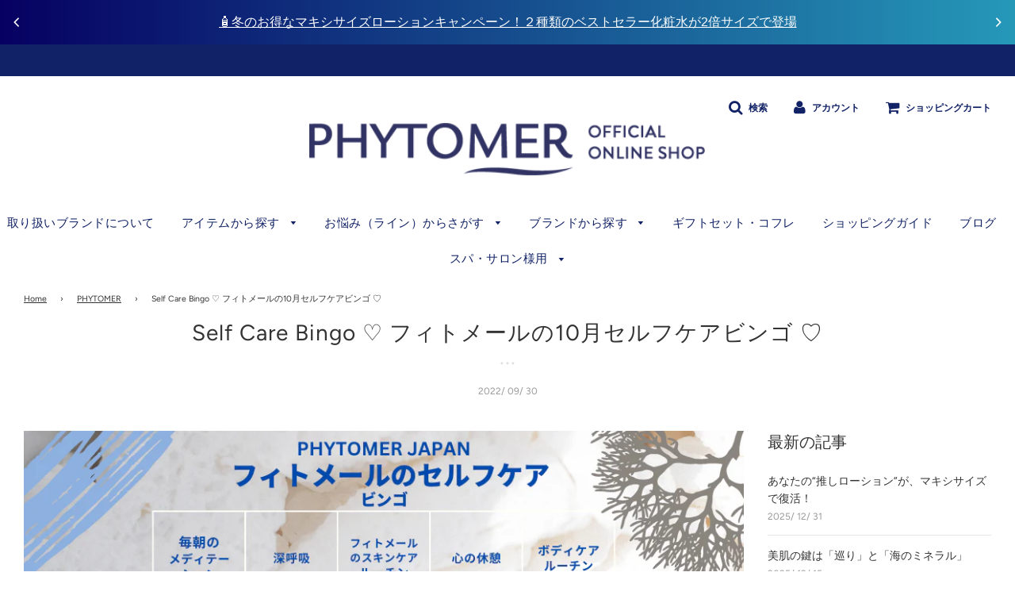

--- FILE ---
content_type: text/html; charset=utf-8
request_url: https://eshop.phytomerjapan.jp/blogs/phytomer/self-care-bingo-%E3%83%95%E3%82%A3%E3%83%88%E3%83%A1%E3%83%BC%E3%83%AB%E3%81%AE10%E6%9C%88%E3%82%BB%E3%83%AB%E3%83%95%E3%82%B1%E3%82%A2%E3%83%93%E3%83%B3%E3%82%B4
body_size: 31421
content:















<!doctype html>
<!--[if IE 8]><html class="no-js lt-ie9" lang="en"> <![endif]-->
<!--[if IE 9 ]><html class="ie9 no-js"> <![endif]-->
<!--[if (gt IE 9)|!(IE)]><!--> <html class="no-js"> <!--<![endif]-->
<head>

       

















<!-- Global site tag (gtag.js) - Google Ads: 926147293 -->
<script async src="https://www.googletagmanager.com/gtag/js?id=AW-926147293"></script>
<script>
  window.dataLayer = window.dataLayer || [];
  function gtag(){dataLayer.push(arguments);}
  gtag('js', new Date());

  gtag('config', 'AW-926147293');
</script>


  <!-- Basic page needs ================================================== -->
  <meta charset="utf-8">
  <meta http-equiv="X-UA-Compatible" content="IE=edge">


  
  
  	  <link rel="shortcut icon" href="//eshop.phytomerjapan.jp/cdn/shop/files/favicon_180x180_crop_center.png?v=1614293137" type="image/png">
      <link rel="apple-touch-icon" sizes="180x180" href="//eshop.phytomerjapan.jp/cdn/shop/files/favicon_180x180_crop_center.png?v=1614293137">
      <link rel="apple-touch-icon-precomposed" sizes="180x180" href="//eshop.phytomerjapan.jp/cdn/shop/files/favicon_180x180_crop_center.png?v=1614293137">
      <link rel="icon" type="image/png" sizes="32x32" href="//eshop.phytomerjapan.jp/cdn/shop/files/favicon_32x32_crop_center.png?v=1614293137">
      <link rel="icon" type="image/png" sizes="194x194" href="//eshop.phytomerjapan.jp/cdn/shop/files/favicon_194x194_crop_center.png?v=1614293137">
      <link rel="icon" type="image/png" sizes="192x192" href="//eshop.phytomerjapan.jp/cdn/shop/files/favicon_192x192_crop_center.png?v=1614293137">
      <link rel="icon" type="image/png" sizes="16x16" href="//eshop.phytomerjapan.jp/cdn/shop/files/favicon_16x16_crop_center.png?v=1614293137">
  

  <!-- Title and description ================================================== -->
  <title>
  Self Care Bingo ♡ フィトメールの10月セルフケアビンゴ ♡ &ndash; フィトメール公式オンラインショップ
  </title>

  
  <meta name="description" content="フィトメールの10月セルフケアビンゴを紹介します！  ♡♡♡ 自分自身や自分のことを大切にしないと、ストレスがたまりやすく、いろいろなマイナスなことが起こる可能性があります。さて、フィトメールでは、肌だけでなく、心もケアするために、セルフケアビンゴを作りました! 自分を大切にすることは、最も大切なことの一つです。このセルフケアビンゴは、体の内側も外側も健康でいられるようにサポートします。   セルフケアビンゴのおすすめ製品をぜひ見てみてください！💕 ボディケアルーチン✨ フィトメール ミネラル オール ボディシャワー II フィトメール ミネラル ボディ クリーム II     フィトメールのスキンケアルーチン✨ フィトメール Vセ">
  

  <!-- Helpers ================================================== -->
  <!-- /snippets/social-meta-tags.liquid -->


  <meta property="og:type" content="article">
  <meta property="og:title" content="Self Care Bingo ♡ フィトメールの10月セルフケアビンゴ ♡">
  
    <meta property="og:image" content="http://eshop.phytomerjapan.jp/cdn/shop/articles/5282a18d9babc82dcd9f7e4ab1237ab3_1024x1024.png?v=1664438308">
    <meta property="og:image:secure_url" content="https://eshop.phytomerjapan.jp/cdn/shop/articles/5282a18d9babc82dcd9f7e4ab1237ab3_1024x1024.png?v=1664438308">
  
  <meta property="og:description" content="フィトメールの10月セルフケアビンゴを紹介します！
 ♡♡♡
自分自身や自分のことを大切にしないと、ストレスがたまりやすく、いろいろなマイナスなことが起こる可能性があります。さて、フィトメールでは、肌だけでなく、心もケアするために、セルフケアビンゴを作りました! 自分を大切にすることは、最も大切なことの一つです。このセルフケアビンゴは、体の内側も外側も健康でいられるようにサポートします。
 
セルフケアビンゴのおすすめ製品をぜひ見てみてください！💕


 ボディケアルーチン✨

フィトメール ミネラル オール ボディシャワー II
フィトメール ミネラル ボディ クリーム II



 
 


フィトメールのスキンケアルーチン✨

フィトメール VセーラムSTR
フィトメール ドゥスール マリンヌ クリーム II
フィトメール レ デマキヤン パーフェクト ヴィザージュ



 
 
 


お風呂でリラックス✨

フィトメール オリゴメール ピュア 2Kg、320g/800g/40g×20包/40g×4包サイズもございます♡



 ">

<meta property="og:url" content="https://eshop.phytomerjapan.jp/blogs/phytomer/self-care-bingo-%e3%83%95%e3%82%a3%e3%83%88%e3%83%a1%e3%83%bc%e3%83%ab%e3%81%ae10%e6%9c%88%e3%82%bb%e3%83%ab%e3%83%95%e3%82%b1%e3%82%a2%e3%83%93%e3%83%b3%e3%82%b4">
<meta property="og:site_name" content="フィトメール公式オンラインショップ">






  <meta name="twitter:card" content="summary_large_image">


  <meta name="twitter:title" content="Self Care Bingo ♡ フィトメールの10月セルフケアビンゴ ♡">
  <meta name="twitter:description" content="フィトメールの10月セルフケアビンゴを紹介します！
 ♡♡♡
自分自身や自分のことを大切にしないと、ストレスがたまりやすく、いろいろなマイナスなことが起こる可能性があります。さて、フィトメールでは、肌だけでなく、心もケアするために、セルフケアビンゴを作りました! 自分を大切にすることは、最も大切なことの一つです。このセルフケアビンゴは、体の内側も外側も健康でいられるようにサポートします。
 
セル">
  
    <meta property="twitter:image" content="https://eshop.phytomerjapan.jp/cdn/shop/articles/5282a18d9babc82dcd9f7e4ab1237ab3_1024x1024.png?v=1664438308">
  

  

  <link rel="canonical" href="https://eshop.phytomerjapan.jp/blogs/phytomer/self-care-bingo-%e3%83%95%e3%82%a3%e3%83%88%e3%83%a1%e3%83%bc%e3%83%ab%e3%81%ae10%e6%9c%88%e3%82%bb%e3%83%ab%e3%83%95%e3%82%b1%e3%82%a2%e3%83%93%e3%83%b3%e3%82%b4"/>
  
	<meta name="viewport" content="width=device-width, initial-scale=1, shrink-to-fit=no">
  
  <meta name="theme-color" content="#333333">

  <!-- CSS ================================================== -->
  <link href="//eshop.phytomerjapan.jp/cdn/shop/t/31/assets/plugins.css?v=13119326591481952361767937332" rel="stylesheet" type="text/css" media="all" />
  <link href="//eshop.phytomerjapan.jp/cdn/shop/t/31/assets/timber.scss.css?v=81376308570019306551764311601" rel="stylesheet" type="text/css" media="all" />

  



  <!-- Header hook for plugins ================================================== -->
  
  <script>window.performance && window.performance.mark && window.performance.mark('shopify.content_for_header.start');</script><meta name="google-site-verification" content="33pNYKR-4Rm2Yazczx8jHjh5Hpan-jTwWxZVXLkMI3w">
<meta id="shopify-digital-wallet" name="shopify-digital-wallet" content="/16585621558/digital_wallets/dialog">
<meta name="shopify-checkout-api-token" content="fe8b819e99aea26d74d812cb2cea0cc8">
<link rel="alternate" type="application/atom+xml" title="Feed" href="/blogs/phytomer.atom" />
<script async="async" src="/checkouts/internal/preloads.js?locale=ja-JP"></script>
<link rel="preconnect" href="https://shop.app" crossorigin="anonymous">
<script async="async" src="https://shop.app/checkouts/internal/preloads.js?locale=ja-JP&shop_id=16585621558" crossorigin="anonymous"></script>
<script id="shopify-features" type="application/json">{"accessToken":"fe8b819e99aea26d74d812cb2cea0cc8","betas":["rich-media-storefront-analytics"],"domain":"eshop.phytomerjapan.jp","predictiveSearch":false,"shopId":16585621558,"locale":"ja"}</script>
<script>var Shopify = Shopify || {};
Shopify.shop = "phytomerjapan.myshopify.com";
Shopify.locale = "ja";
Shopify.currency = {"active":"JPY","rate":"1.0"};
Shopify.country = "JP";
Shopify.theme = {"name":"Two gifts | Flow | 11\/28\/25","id":146600951862,"schema_name":"Flow","schema_version":"14.4","theme_store_id":801,"role":"main"};
Shopify.theme.handle = "null";
Shopify.theme.style = {"id":null,"handle":null};
Shopify.cdnHost = "eshop.phytomerjapan.jp/cdn";
Shopify.routes = Shopify.routes || {};
Shopify.routes.root = "/";</script>
<script type="module">!function(o){(o.Shopify=o.Shopify||{}).modules=!0}(window);</script>
<script>!function(o){function n(){var o=[];function n(){o.push(Array.prototype.slice.apply(arguments))}return n.q=o,n}var t=o.Shopify=o.Shopify||{};t.loadFeatures=n(),t.autoloadFeatures=n()}(window);</script>
<script>
  window.ShopifyPay = window.ShopifyPay || {};
  window.ShopifyPay.apiHost = "shop.app\/pay";
  window.ShopifyPay.redirectState = null;
</script>
<script id="shop-js-analytics" type="application/json">{"pageType":"article"}</script>
<script defer="defer" async type="module" src="//eshop.phytomerjapan.jp/cdn/shopifycloud/shop-js/modules/v2/client.init-shop-cart-sync_CRO8OuKI.ja.esm.js"></script>
<script defer="defer" async type="module" src="//eshop.phytomerjapan.jp/cdn/shopifycloud/shop-js/modules/v2/chunk.common_A56sv42F.esm.js"></script>
<script type="module">
  await import("//eshop.phytomerjapan.jp/cdn/shopifycloud/shop-js/modules/v2/client.init-shop-cart-sync_CRO8OuKI.ja.esm.js");
await import("//eshop.phytomerjapan.jp/cdn/shopifycloud/shop-js/modules/v2/chunk.common_A56sv42F.esm.js");

  window.Shopify.SignInWithShop?.initShopCartSync?.({"fedCMEnabled":true,"windoidEnabled":true});

</script>
<script>
  window.Shopify = window.Shopify || {};
  if (!window.Shopify.featureAssets) window.Shopify.featureAssets = {};
  window.Shopify.featureAssets['shop-js'] = {"shop-cart-sync":["modules/v2/client.shop-cart-sync_Rbupk0-S.ja.esm.js","modules/v2/chunk.common_A56sv42F.esm.js"],"init-fed-cm":["modules/v2/client.init-fed-cm_Brlme73P.ja.esm.js","modules/v2/chunk.common_A56sv42F.esm.js"],"shop-button":["modules/v2/client.shop-button_CAOYMen2.ja.esm.js","modules/v2/chunk.common_A56sv42F.esm.js"],"shop-cash-offers":["modules/v2/client.shop-cash-offers_ivvZeP39.ja.esm.js","modules/v2/chunk.common_A56sv42F.esm.js","modules/v2/chunk.modal_ILhUGby7.esm.js"],"init-windoid":["modules/v2/client.init-windoid_BLzf7E_S.ja.esm.js","modules/v2/chunk.common_A56sv42F.esm.js"],"init-shop-email-lookup-coordinator":["modules/v2/client.init-shop-email-lookup-coordinator_Dz-pgYZI.ja.esm.js","modules/v2/chunk.common_A56sv42F.esm.js"],"shop-toast-manager":["modules/v2/client.shop-toast-manager_BRuj-JEc.ja.esm.js","modules/v2/chunk.common_A56sv42F.esm.js"],"shop-login-button":["modules/v2/client.shop-login-button_DgSCIKnN.ja.esm.js","modules/v2/chunk.common_A56sv42F.esm.js","modules/v2/chunk.modal_ILhUGby7.esm.js"],"avatar":["modules/v2/client.avatar_BTnouDA3.ja.esm.js"],"pay-button":["modules/v2/client.pay-button_CxybczQF.ja.esm.js","modules/v2/chunk.common_A56sv42F.esm.js"],"init-shop-cart-sync":["modules/v2/client.init-shop-cart-sync_CRO8OuKI.ja.esm.js","modules/v2/chunk.common_A56sv42F.esm.js"],"init-customer-accounts":["modules/v2/client.init-customer-accounts_B7JfRd7a.ja.esm.js","modules/v2/client.shop-login-button_DgSCIKnN.ja.esm.js","modules/v2/chunk.common_A56sv42F.esm.js","modules/v2/chunk.modal_ILhUGby7.esm.js"],"init-shop-for-new-customer-accounts":["modules/v2/client.init-shop-for-new-customer-accounts_DuVdZwgs.ja.esm.js","modules/v2/client.shop-login-button_DgSCIKnN.ja.esm.js","modules/v2/chunk.common_A56sv42F.esm.js","modules/v2/chunk.modal_ILhUGby7.esm.js"],"init-customer-accounts-sign-up":["modules/v2/client.init-customer-accounts-sign-up_Bo1CzG-w.ja.esm.js","modules/v2/client.shop-login-button_DgSCIKnN.ja.esm.js","modules/v2/chunk.common_A56sv42F.esm.js","modules/v2/chunk.modal_ILhUGby7.esm.js"],"checkout-modal":["modules/v2/client.checkout-modal_B2T2_lCJ.ja.esm.js","modules/v2/chunk.common_A56sv42F.esm.js","modules/v2/chunk.modal_ILhUGby7.esm.js"],"shop-follow-button":["modules/v2/client.shop-follow-button_Bkz4TQZn.ja.esm.js","modules/v2/chunk.common_A56sv42F.esm.js","modules/v2/chunk.modal_ILhUGby7.esm.js"],"lead-capture":["modules/v2/client.lead-capture_C6eAi-6_.ja.esm.js","modules/v2/chunk.common_A56sv42F.esm.js","modules/v2/chunk.modal_ILhUGby7.esm.js"],"shop-login":["modules/v2/client.shop-login_QcPsljo4.ja.esm.js","modules/v2/chunk.common_A56sv42F.esm.js","modules/v2/chunk.modal_ILhUGby7.esm.js"],"payment-terms":["modules/v2/client.payment-terms_Dt9LCeZF.ja.esm.js","modules/v2/chunk.common_A56sv42F.esm.js","modules/v2/chunk.modal_ILhUGby7.esm.js"]};
</script>
<script>(function() {
  var isLoaded = false;
  function asyncLoad() {
    if (isLoaded) return;
    isLoaded = true;
    var urls = ["https:\/\/formbuilder.hulkapps.com\/skeletopapp.js?shop=phytomerjapan.myshopify.com","https:\/\/cdn.hextom.com\/js\/quickannouncementbar.js?shop=phytomerjapan.myshopify.com","https:\/\/na.shgcdn3.com\/pixel-collector.js?shop=phytomerjapan.myshopify.com","\/\/cdn.shopify.com\/proxy\/1774170755e6058c5e60602ed11eb6556fcc635dce030c9656e725dcf025f112\/aiodstag.cirkleinc.com\/?shop=phytomerjapan.myshopify.com\u0026sp-cache-control=cHVibGljLCBtYXgtYWdlPTkwMA"];
    for (var i = 0; i < urls.length; i++) {
      var s = document.createElement('script');
      s.type = 'text/javascript';
      s.async = true;
      s.src = urls[i];
      var x = document.getElementsByTagName('script')[0];
      x.parentNode.insertBefore(s, x);
    }
  };
  if(window.attachEvent) {
    window.attachEvent('onload', asyncLoad);
  } else {
    window.addEventListener('load', asyncLoad, false);
  }
})();</script>
<script id="__st">var __st={"a":16585621558,"offset":32400,"reqid":"bdc5081e-06e4-4860-aab8-973bd7c0dd53-1768455428","pageurl":"eshop.phytomerjapan.jp\/blogs\/phytomer\/self-care-bingo-%E3%83%95%E3%82%A3%E3%83%88%E3%83%A1%E3%83%BC%E3%83%AB%E3%81%AE10%E6%9C%88%E3%82%BB%E3%83%AB%E3%83%95%E3%82%B1%E3%82%A2%E3%83%93%E3%83%B3%E3%82%B4","s":"articles-564270891062","u":"f559ed494a01","p":"article","rtyp":"article","rid":564270891062};</script>
<script>window.ShopifyPaypalV4VisibilityTracking = true;</script>
<script id="captcha-bootstrap">!function(){'use strict';const t='contact',e='account',n='new_comment',o=[[t,t],['blogs',n],['comments',n],[t,'customer']],c=[[e,'customer_login'],[e,'guest_login'],[e,'recover_customer_password'],[e,'create_customer']],r=t=>t.map((([t,e])=>`form[action*='/${t}']:not([data-nocaptcha='true']) input[name='form_type'][value='${e}']`)).join(','),a=t=>()=>t?[...document.querySelectorAll(t)].map((t=>t.form)):[];function s(){const t=[...o],e=r(t);return a(e)}const i='password',u='form_key',d=['recaptcha-v3-token','g-recaptcha-response','h-captcha-response',i],f=()=>{try{return window.sessionStorage}catch{return}},m='__shopify_v',_=t=>t.elements[u];function p(t,e,n=!1){try{const o=window.sessionStorage,c=JSON.parse(o.getItem(e)),{data:r}=function(t){const{data:e,action:n}=t;return t[m]||n?{data:e,action:n}:{data:t,action:n}}(c);for(const[e,n]of Object.entries(r))t.elements[e]&&(t.elements[e].value=n);n&&o.removeItem(e)}catch(o){console.error('form repopulation failed',{error:o})}}const l='form_type',E='cptcha';function T(t){t.dataset[E]=!0}const w=window,h=w.document,L='Shopify',v='ce_forms',y='captcha';let A=!1;((t,e)=>{const n=(g='f06e6c50-85a8-45c8-87d0-21a2b65856fe',I='https://cdn.shopify.com/shopifycloud/storefront-forms-hcaptcha/ce_storefront_forms_captcha_hcaptcha.v1.5.2.iife.js',D={infoText:'hCaptchaによる保護',privacyText:'プライバシー',termsText:'利用規約'},(t,e,n)=>{const o=w[L][v],c=o.bindForm;if(c)return c(t,g,e,D).then(n);var r;o.q.push([[t,g,e,D],n]),r=I,A||(h.body.append(Object.assign(h.createElement('script'),{id:'captcha-provider',async:!0,src:r})),A=!0)});var g,I,D;w[L]=w[L]||{},w[L][v]=w[L][v]||{},w[L][v].q=[],w[L][y]=w[L][y]||{},w[L][y].protect=function(t,e){n(t,void 0,e),T(t)},Object.freeze(w[L][y]),function(t,e,n,w,h,L){const[v,y,A,g]=function(t,e,n){const i=e?o:[],u=t?c:[],d=[...i,...u],f=r(d),m=r(i),_=r(d.filter((([t,e])=>n.includes(e))));return[a(f),a(m),a(_),s()]}(w,h,L),I=t=>{const e=t.target;return e instanceof HTMLFormElement?e:e&&e.form},D=t=>v().includes(t);t.addEventListener('submit',(t=>{const e=I(t);if(!e)return;const n=D(e)&&!e.dataset.hcaptchaBound&&!e.dataset.recaptchaBound,o=_(e),c=g().includes(e)&&(!o||!o.value);(n||c)&&t.preventDefault(),c&&!n&&(function(t){try{if(!f())return;!function(t){const e=f();if(!e)return;const n=_(t);if(!n)return;const o=n.value;o&&e.removeItem(o)}(t);const e=Array.from(Array(32),(()=>Math.random().toString(36)[2])).join('');!function(t,e){_(t)||t.append(Object.assign(document.createElement('input'),{type:'hidden',name:u})),t.elements[u].value=e}(t,e),function(t,e){const n=f();if(!n)return;const o=[...t.querySelectorAll(`input[type='${i}']`)].map((({name:t})=>t)),c=[...d,...o],r={};for(const[a,s]of new FormData(t).entries())c.includes(a)||(r[a]=s);n.setItem(e,JSON.stringify({[m]:1,action:t.action,data:r}))}(t,e)}catch(e){console.error('failed to persist form',e)}}(e),e.submit())}));const S=(t,e)=>{t&&!t.dataset[E]&&(n(t,e.some((e=>e===t))),T(t))};for(const o of['focusin','change'])t.addEventListener(o,(t=>{const e=I(t);D(e)&&S(e,y())}));const B=e.get('form_key'),M=e.get(l),P=B&&M;t.addEventListener('DOMContentLoaded',(()=>{const t=y();if(P)for(const e of t)e.elements[l].value===M&&p(e,B);[...new Set([...A(),...v().filter((t=>'true'===t.dataset.shopifyCaptcha))])].forEach((e=>S(e,t)))}))}(h,new URLSearchParams(w.location.search),n,t,e,['guest_login'])})(!0,!0)}();</script>
<script integrity="sha256-4kQ18oKyAcykRKYeNunJcIwy7WH5gtpwJnB7kiuLZ1E=" data-source-attribution="shopify.loadfeatures" defer="defer" src="//eshop.phytomerjapan.jp/cdn/shopifycloud/storefront/assets/storefront/load_feature-a0a9edcb.js" crossorigin="anonymous"></script>
<script crossorigin="anonymous" defer="defer" src="//eshop.phytomerjapan.jp/cdn/shopifycloud/storefront/assets/shopify_pay/storefront-65b4c6d7.js?v=20250812"></script>
<script data-source-attribution="shopify.dynamic_checkout.dynamic.init">var Shopify=Shopify||{};Shopify.PaymentButton=Shopify.PaymentButton||{isStorefrontPortableWallets:!0,init:function(){window.Shopify.PaymentButton.init=function(){};var t=document.createElement("script");t.src="https://eshop.phytomerjapan.jp/cdn/shopifycloud/portable-wallets/latest/portable-wallets.ja.js",t.type="module",document.head.appendChild(t)}};
</script>
<script data-source-attribution="shopify.dynamic_checkout.buyer_consent">
  function portableWalletsHideBuyerConsent(e){var t=document.getElementById("shopify-buyer-consent"),n=document.getElementById("shopify-subscription-policy-button");t&&n&&(t.classList.add("hidden"),t.setAttribute("aria-hidden","true"),n.removeEventListener("click",e))}function portableWalletsShowBuyerConsent(e){var t=document.getElementById("shopify-buyer-consent"),n=document.getElementById("shopify-subscription-policy-button");t&&n&&(t.classList.remove("hidden"),t.removeAttribute("aria-hidden"),n.addEventListener("click",e))}window.Shopify?.PaymentButton&&(window.Shopify.PaymentButton.hideBuyerConsent=portableWalletsHideBuyerConsent,window.Shopify.PaymentButton.showBuyerConsent=portableWalletsShowBuyerConsent);
</script>
<script data-source-attribution="shopify.dynamic_checkout.cart.bootstrap">document.addEventListener("DOMContentLoaded",(function(){function t(){return document.querySelector("shopify-accelerated-checkout-cart, shopify-accelerated-checkout")}if(t())Shopify.PaymentButton.init();else{new MutationObserver((function(e,n){t()&&(Shopify.PaymentButton.init(),n.disconnect())})).observe(document.body,{childList:!0,subtree:!0})}}));
</script>
<link id="shopify-accelerated-checkout-styles" rel="stylesheet" media="screen" href="https://eshop.phytomerjapan.jp/cdn/shopifycloud/portable-wallets/latest/accelerated-checkout-backwards-compat.css" crossorigin="anonymous">
<style id="shopify-accelerated-checkout-cart">
        #shopify-buyer-consent {
  margin-top: 1em;
  display: inline-block;
  width: 100%;
}

#shopify-buyer-consent.hidden {
  display: none;
}

#shopify-subscription-policy-button {
  background: none;
  border: none;
  padding: 0;
  text-decoration: underline;
  font-size: inherit;
  cursor: pointer;
}

#shopify-subscription-policy-button::before {
  box-shadow: none;
}

      </style>

<script>window.performance && window.performance.mark && window.performance.mark('shopify.content_for_header.end');</script>
  





  <script type="text/javascript">
    
      window.__shgMoneyFormat = window.__shgMoneyFormat || {"JPY":{"currency":"JPY","currency_symbol":"¥","currency_symbol_location":"left","decimal_places":0,"decimal_separator":".","thousands_separator":","}};
    
    window.__shgCurrentCurrencyCode = window.__shgCurrentCurrencyCode || {
      currency: "JPY",
      currency_symbol: "¥",
      decimal_separator: ".",
      thousands_separator: ",",
      decimal_places: 2,
      currency_symbol_location: "left"
    };
  </script>




  <!-- /snippets/oldIE-js.liquid -->


<!--[if lt IE 9]>
<script src="//cdnjs.cloudflare.com/ajax/libs/html5shiv/3.7.2/html5shiv.min.js" type="text/javascript"></script>
<script src="//eshop.phytomerjapan.jp/cdn/shop/t/31/assets/respond.min.js?v=52248677837542619231764309629" type="text/javascript"></script>
<link href="//eshop.phytomerjapan.jp/cdn/shop/t/31/assets/respond-proxy.html" id="respond-proxy" rel="respond-proxy" />
<link href="//eshop.phytomerjapan.jp/search?q=ca1647a5ad77a02b9c0fe6fedc5606cb" id="respond-redirect" rel="respond-redirect" />
<script src="//eshop.phytomerjapan.jp/search?q=ca1647a5ad77a02b9c0fe6fedc5606cb" type="text/javascript"></script>
<![endif]-->


  <style>
    .no-events, .p-none {
    pointer-events: none !important;
}

    a.cart__remove.v-hidden, td.text-center.quantity-input.v-hidden {
    visibility: hidden !important;
}
    .discount-label-conatiner {
    display: none !important;
}
.csapp-price-saving.aiodmb_saving {
    display: none;
}

.csapp-price-wrapper {
    flex-direction: row-reverse !important;
}
span.h3.cart__subtotal.discount-price {
    font-size: 17px!important;
    opacity: 0.7!important;
    min-width: auto ! IMPORTANT;
   
}
.csapps-cart-total .mone-revised {
    font-size: 24px !important;
    line-height: 1 !IMPORTANT;
}




  /* unique classes for styling */
  .flex-price   .price-tax-old{
    font-size:1.5em !important;
  }
  .flex-price .price-final{
    font-size:2em !important;
    font-weight: 500 !important;
  }
  .price-tax-old{
    text-decoration: line-through;
    opacity: .6;
    margin-right: .2em;
    white-space: nowrap;
    font-weight: 500;
  }
  .price-final{
    font-weight: 700;
    white-space: nowrap;
    margin-right: .25em;
  }
</style>
<style>
 
  .price-suffix{
  font-weight: 100;
  opacity: 1;
}
 p.product-grid--price .price-suffix{
  font-weight: 600;
  opacity: 1;
}
  /* strike the old visible price */
  .price-old {
    text-decoration: line-through;
    opacity: .7;
  }
  /* your new discounted+taxed value */
  .price-final {
    margin-left: .4em;
    font-weight: 700;
    white-space: nowrap;
  }
</style>
  <script src="//eshop.phytomerjapan.jp/cdn/shop/t/31/assets/jquery-3.3.1.min.js?v=23846495244194134081764309629" type="text/javascript"></script>
  <script src="//eshop.phytomerjapan.jp/cdn/shop/t/31/assets/modernizr.min.js?v=137617515274177302221764309629" type="text/javascript"></script>
  <script src="//eshop.phytomerjapan.jp/cdn/shop/t/31/assets/fr_script.js?v=111603181540343972631764309629" type="text/javascript"></script>
  
  
  


  

<script type="text/javascript">
  
    window.SHG_CUSTOMER = null;
  
</script>








<!-- Google Tag Manager -->
<script>(function(w,d,s,l,i){w[l]=w[l]||[];w[l].push({'gtm.start':
new Date().getTime(),event:'gtm.js'});var f=d.getElementsByTagName(s)[0],
j=d.createElement(s),dl=l!='dataLayer'?'&l='+l:'';j.async=true;j.src=
'https://www.googletagmanager.com/gtm.js?id='+i+dl;f.parentNode.insertBefore(j,f);
})(window,document,'script','dataLayer','GTM-K3GD6KV');</script>
<!-- End Google Tag Manager -->




<script src="https://cdn.shopify.com/extensions/cfc76123-b24f-4e9a-a1dc-585518796af7/forms-2294/assets/shopify-forms-loader.js" type="text/javascript" defer="defer"></script>
<script src="https://cdn.shopify.com/extensions/019bb868-2978-73b8-892d-7ff3ae129f13/quick-announcement-bar-prod-96/assets/quickannouncementbar.js" type="text/javascript" defer="defer"></script>
<link href="https://monorail-edge.shopifysvc.com" rel="dns-prefetch">
<script>(function(){if ("sendBeacon" in navigator && "performance" in window) {try {var session_token_from_headers = performance.getEntriesByType('navigation')[0].serverTiming.find(x => x.name == '_s').description;} catch {var session_token_from_headers = undefined;}var session_cookie_matches = document.cookie.match(/_shopify_s=([^;]*)/);var session_token_from_cookie = session_cookie_matches && session_cookie_matches.length === 2 ? session_cookie_matches[1] : "";var session_token = session_token_from_headers || session_token_from_cookie || "";function handle_abandonment_event(e) {var entries = performance.getEntries().filter(function(entry) {return /monorail-edge.shopifysvc.com/.test(entry.name);});if (!window.abandonment_tracked && entries.length === 0) {window.abandonment_tracked = true;var currentMs = Date.now();var navigation_start = performance.timing.navigationStart;var payload = {shop_id: 16585621558,url: window.location.href,navigation_start,duration: currentMs - navigation_start,session_token,page_type: "article"};window.navigator.sendBeacon("https://monorail-edge.shopifysvc.com/v1/produce", JSON.stringify({schema_id: "online_store_buyer_site_abandonment/1.1",payload: payload,metadata: {event_created_at_ms: currentMs,event_sent_at_ms: currentMs}}));}}window.addEventListener('pagehide', handle_abandonment_event);}}());</script>
<script id="web-pixels-manager-setup">(function e(e,d,r,n,o){if(void 0===o&&(o={}),!Boolean(null===(a=null===(i=window.Shopify)||void 0===i?void 0:i.analytics)||void 0===a?void 0:a.replayQueue)){var i,a;window.Shopify=window.Shopify||{};var t=window.Shopify;t.analytics=t.analytics||{};var s=t.analytics;s.replayQueue=[],s.publish=function(e,d,r){return s.replayQueue.push([e,d,r]),!0};try{self.performance.mark("wpm:start")}catch(e){}var l=function(){var e={modern:/Edge?\/(1{2}[4-9]|1[2-9]\d|[2-9]\d{2}|\d{4,})\.\d+(\.\d+|)|Firefox\/(1{2}[4-9]|1[2-9]\d|[2-9]\d{2}|\d{4,})\.\d+(\.\d+|)|Chrom(ium|e)\/(9{2}|\d{3,})\.\d+(\.\d+|)|(Maci|X1{2}).+ Version\/(15\.\d+|(1[6-9]|[2-9]\d|\d{3,})\.\d+)([,.]\d+|)( \(\w+\)|)( Mobile\/\w+|) Safari\/|Chrome.+OPR\/(9{2}|\d{3,})\.\d+\.\d+|(CPU[ +]OS|iPhone[ +]OS|CPU[ +]iPhone|CPU IPhone OS|CPU iPad OS)[ +]+(15[._]\d+|(1[6-9]|[2-9]\d|\d{3,})[._]\d+)([._]\d+|)|Android:?[ /-](13[3-9]|1[4-9]\d|[2-9]\d{2}|\d{4,})(\.\d+|)(\.\d+|)|Android.+Firefox\/(13[5-9]|1[4-9]\d|[2-9]\d{2}|\d{4,})\.\d+(\.\d+|)|Android.+Chrom(ium|e)\/(13[3-9]|1[4-9]\d|[2-9]\d{2}|\d{4,})\.\d+(\.\d+|)|SamsungBrowser\/([2-9]\d|\d{3,})\.\d+/,legacy:/Edge?\/(1[6-9]|[2-9]\d|\d{3,})\.\d+(\.\d+|)|Firefox\/(5[4-9]|[6-9]\d|\d{3,})\.\d+(\.\d+|)|Chrom(ium|e)\/(5[1-9]|[6-9]\d|\d{3,})\.\d+(\.\d+|)([\d.]+$|.*Safari\/(?![\d.]+ Edge\/[\d.]+$))|(Maci|X1{2}).+ Version\/(10\.\d+|(1[1-9]|[2-9]\d|\d{3,})\.\d+)([,.]\d+|)( \(\w+\)|)( Mobile\/\w+|) Safari\/|Chrome.+OPR\/(3[89]|[4-9]\d|\d{3,})\.\d+\.\d+|(CPU[ +]OS|iPhone[ +]OS|CPU[ +]iPhone|CPU IPhone OS|CPU iPad OS)[ +]+(10[._]\d+|(1[1-9]|[2-9]\d|\d{3,})[._]\d+)([._]\d+|)|Android:?[ /-](13[3-9]|1[4-9]\d|[2-9]\d{2}|\d{4,})(\.\d+|)(\.\d+|)|Mobile Safari.+OPR\/([89]\d|\d{3,})\.\d+\.\d+|Android.+Firefox\/(13[5-9]|1[4-9]\d|[2-9]\d{2}|\d{4,})\.\d+(\.\d+|)|Android.+Chrom(ium|e)\/(13[3-9]|1[4-9]\d|[2-9]\d{2}|\d{4,})\.\d+(\.\d+|)|Android.+(UC? ?Browser|UCWEB|U3)[ /]?(15\.([5-9]|\d{2,})|(1[6-9]|[2-9]\d|\d{3,})\.\d+)\.\d+|SamsungBrowser\/(5\.\d+|([6-9]|\d{2,})\.\d+)|Android.+MQ{2}Browser\/(14(\.(9|\d{2,})|)|(1[5-9]|[2-9]\d|\d{3,})(\.\d+|))(\.\d+|)|K[Aa][Ii]OS\/(3\.\d+|([4-9]|\d{2,})\.\d+)(\.\d+|)/},d=e.modern,r=e.legacy,n=navigator.userAgent;return n.match(d)?"modern":n.match(r)?"legacy":"unknown"}(),u="modern"===l?"modern":"legacy",c=(null!=n?n:{modern:"",legacy:""})[u],f=function(e){return[e.baseUrl,"/wpm","/b",e.hashVersion,"modern"===e.buildTarget?"m":"l",".js"].join("")}({baseUrl:d,hashVersion:r,buildTarget:u}),m=function(e){var d=e.version,r=e.bundleTarget,n=e.surface,o=e.pageUrl,i=e.monorailEndpoint;return{emit:function(e){var a=e.status,t=e.errorMsg,s=(new Date).getTime(),l=JSON.stringify({metadata:{event_sent_at_ms:s},events:[{schema_id:"web_pixels_manager_load/3.1",payload:{version:d,bundle_target:r,page_url:o,status:a,surface:n,error_msg:t},metadata:{event_created_at_ms:s}}]});if(!i)return console&&console.warn&&console.warn("[Web Pixels Manager] No Monorail endpoint provided, skipping logging."),!1;try{return self.navigator.sendBeacon.bind(self.navigator)(i,l)}catch(e){}var u=new XMLHttpRequest;try{return u.open("POST",i,!0),u.setRequestHeader("Content-Type","text/plain"),u.send(l),!0}catch(e){return console&&console.warn&&console.warn("[Web Pixels Manager] Got an unhandled error while logging to Monorail."),!1}}}}({version:r,bundleTarget:l,surface:e.surface,pageUrl:self.location.href,monorailEndpoint:e.monorailEndpoint});try{o.browserTarget=l,function(e){var d=e.src,r=e.async,n=void 0===r||r,o=e.onload,i=e.onerror,a=e.sri,t=e.scriptDataAttributes,s=void 0===t?{}:t,l=document.createElement("script"),u=document.querySelector("head"),c=document.querySelector("body");if(l.async=n,l.src=d,a&&(l.integrity=a,l.crossOrigin="anonymous"),s)for(var f in s)if(Object.prototype.hasOwnProperty.call(s,f))try{l.dataset[f]=s[f]}catch(e){}if(o&&l.addEventListener("load",o),i&&l.addEventListener("error",i),u)u.appendChild(l);else{if(!c)throw new Error("Did not find a head or body element to append the script");c.appendChild(l)}}({src:f,async:!0,onload:function(){if(!function(){var e,d;return Boolean(null===(d=null===(e=window.Shopify)||void 0===e?void 0:e.analytics)||void 0===d?void 0:d.initialized)}()){var d=window.webPixelsManager.init(e)||void 0;if(d){var r=window.Shopify.analytics;r.replayQueue.forEach((function(e){var r=e[0],n=e[1],o=e[2];d.publishCustomEvent(r,n,o)})),r.replayQueue=[],r.publish=d.publishCustomEvent,r.visitor=d.visitor,r.initialized=!0}}},onerror:function(){return m.emit({status:"failed",errorMsg:"".concat(f," has failed to load")})},sri:function(e){var d=/^sha384-[A-Za-z0-9+/=]+$/;return"string"==typeof e&&d.test(e)}(c)?c:"",scriptDataAttributes:o}),m.emit({status:"loading"})}catch(e){m.emit({status:"failed",errorMsg:(null==e?void 0:e.message)||"Unknown error"})}}})({shopId: 16585621558,storefrontBaseUrl: "https://eshop.phytomerjapan.jp",extensionsBaseUrl: "https://extensions.shopifycdn.com/cdn/shopifycloud/web-pixels-manager",monorailEndpoint: "https://monorail-edge.shopifysvc.com/unstable/produce_batch",surface: "storefront-renderer",enabledBetaFlags: ["2dca8a86"],webPixelsConfigList: [{"id":"1207468086","configuration":"{\"site_id\":\"dd7a6eb5-d8e3-4421-9138-bd98217a779f\",\"analytics_endpoint\":\"https:\\\/\\\/na.shgcdn3.com\"}","eventPayloadVersion":"v1","runtimeContext":"STRICT","scriptVersion":"695709fc3f146fa50a25299517a954f2","type":"APP","apiClientId":1158168,"privacyPurposes":["ANALYTICS","MARKETING","SALE_OF_DATA"],"dataSharingAdjustments":{"protectedCustomerApprovalScopes":["read_customer_personal_data"]}},{"id":"416383030","configuration":"{\"config\":\"{\\\"google_tag_ids\\\":[\\\"G-FM0SF8MWTE\\\",\\\"GT-MRLXFPJ\\\"],\\\"target_country\\\":\\\"JP\\\",\\\"gtag_events\\\":[{\\\"type\\\":\\\"search\\\",\\\"action_label\\\":\\\"G-FM0SF8MWTE\\\"},{\\\"type\\\":\\\"begin_checkout\\\",\\\"action_label\\\":\\\"G-FM0SF8MWTE\\\"},{\\\"type\\\":\\\"view_item\\\",\\\"action_label\\\":[\\\"G-FM0SF8MWTE\\\",\\\"MC-2RYZD6EZ6Z\\\"]},{\\\"type\\\":\\\"purchase\\\",\\\"action_label\\\":[\\\"G-FM0SF8MWTE\\\",\\\"MC-2RYZD6EZ6Z\\\"]},{\\\"type\\\":\\\"page_view\\\",\\\"action_label\\\":[\\\"G-FM0SF8MWTE\\\",\\\"MC-2RYZD6EZ6Z\\\"]},{\\\"type\\\":\\\"add_payment_info\\\",\\\"action_label\\\":\\\"G-FM0SF8MWTE\\\"},{\\\"type\\\":\\\"add_to_cart\\\",\\\"action_label\\\":\\\"G-FM0SF8MWTE\\\"}],\\\"enable_monitoring_mode\\\":false}\"}","eventPayloadVersion":"v1","runtimeContext":"OPEN","scriptVersion":"b2a88bafab3e21179ed38636efcd8a93","type":"APP","apiClientId":1780363,"privacyPurposes":[],"dataSharingAdjustments":{"protectedCustomerApprovalScopes":["read_customer_address","read_customer_email","read_customer_name","read_customer_personal_data","read_customer_phone"]}},{"id":"116654134","configuration":"{\"pixel_id\":\"924128534446624\",\"pixel_type\":\"facebook_pixel\",\"metaapp_system_user_token\":\"-\"}","eventPayloadVersion":"v1","runtimeContext":"OPEN","scriptVersion":"ca16bc87fe92b6042fbaa3acc2fbdaa6","type":"APP","apiClientId":2329312,"privacyPurposes":["ANALYTICS","MARKETING","SALE_OF_DATA"],"dataSharingAdjustments":{"protectedCustomerApprovalScopes":["read_customer_address","read_customer_email","read_customer_name","read_customer_personal_data","read_customer_phone"]}},{"id":"15335478","configuration":"{\"shopId\":\"24\"}","eventPayloadVersion":"v1","runtimeContext":"STRICT","scriptVersion":"158977c0d8a6753584cf72ed6a94f320","type":"APP","apiClientId":4101549,"privacyPurposes":["ANALYTICS","MARKETING","SALE_OF_DATA"],"dataSharingAdjustments":{"protectedCustomerApprovalScopes":["read_customer_email","read_customer_personal_data"]}},{"id":"shopify-app-pixel","configuration":"{}","eventPayloadVersion":"v1","runtimeContext":"STRICT","scriptVersion":"0450","apiClientId":"shopify-pixel","type":"APP","privacyPurposes":["ANALYTICS","MARKETING"]},{"id":"shopify-custom-pixel","eventPayloadVersion":"v1","runtimeContext":"LAX","scriptVersion":"0450","apiClientId":"shopify-pixel","type":"CUSTOM","privacyPurposes":["ANALYTICS","MARKETING"]}],isMerchantRequest: false,initData: {"shop":{"name":"フィトメール公式オンラインショップ","paymentSettings":{"currencyCode":"JPY"},"myshopifyDomain":"phytomerjapan.myshopify.com","countryCode":"JP","storefrontUrl":"https:\/\/eshop.phytomerjapan.jp"},"customer":null,"cart":null,"checkout":null,"productVariants":[],"purchasingCompany":null},},"https://eshop.phytomerjapan.jp/cdn","7cecd0b6w90c54c6cpe92089d5m57a67346",{"modern":"","legacy":""},{"shopId":"16585621558","storefrontBaseUrl":"https:\/\/eshop.phytomerjapan.jp","extensionBaseUrl":"https:\/\/extensions.shopifycdn.com\/cdn\/shopifycloud\/web-pixels-manager","surface":"storefront-renderer","enabledBetaFlags":"[\"2dca8a86\"]","isMerchantRequest":"false","hashVersion":"7cecd0b6w90c54c6cpe92089d5m57a67346","publish":"custom","events":"[[\"page_viewed\",{}]]"});</script><script>
  window.ShopifyAnalytics = window.ShopifyAnalytics || {};
  window.ShopifyAnalytics.meta = window.ShopifyAnalytics.meta || {};
  window.ShopifyAnalytics.meta.currency = 'JPY';
  var meta = {"page":{"pageType":"article","resourceType":"article","resourceId":564270891062,"requestId":"bdc5081e-06e4-4860-aab8-973bd7c0dd53-1768455428"}};
  for (var attr in meta) {
    window.ShopifyAnalytics.meta[attr] = meta[attr];
  }
</script>
<script class="analytics">
  (function () {
    var customDocumentWrite = function(content) {
      var jquery = null;

      if (window.jQuery) {
        jquery = window.jQuery;
      } else if (window.Checkout && window.Checkout.$) {
        jquery = window.Checkout.$;
      }

      if (jquery) {
        jquery('body').append(content);
      }
    };

    var hasLoggedConversion = function(token) {
      if (token) {
        return document.cookie.indexOf('loggedConversion=' + token) !== -1;
      }
      return false;
    }

    var setCookieIfConversion = function(token) {
      if (token) {
        var twoMonthsFromNow = new Date(Date.now());
        twoMonthsFromNow.setMonth(twoMonthsFromNow.getMonth() + 2);

        document.cookie = 'loggedConversion=' + token + '; expires=' + twoMonthsFromNow;
      }
    }

    var trekkie = window.ShopifyAnalytics.lib = window.trekkie = window.trekkie || [];
    if (trekkie.integrations) {
      return;
    }
    trekkie.methods = [
      'identify',
      'page',
      'ready',
      'track',
      'trackForm',
      'trackLink'
    ];
    trekkie.factory = function(method) {
      return function() {
        var args = Array.prototype.slice.call(arguments);
        args.unshift(method);
        trekkie.push(args);
        return trekkie;
      };
    };
    for (var i = 0; i < trekkie.methods.length; i++) {
      var key = trekkie.methods[i];
      trekkie[key] = trekkie.factory(key);
    }
    trekkie.load = function(config) {
      trekkie.config = config || {};
      trekkie.config.initialDocumentCookie = document.cookie;
      var first = document.getElementsByTagName('script')[0];
      var script = document.createElement('script');
      script.type = 'text/javascript';
      script.onerror = function(e) {
        var scriptFallback = document.createElement('script');
        scriptFallback.type = 'text/javascript';
        scriptFallback.onerror = function(error) {
                var Monorail = {
      produce: function produce(monorailDomain, schemaId, payload) {
        var currentMs = new Date().getTime();
        var event = {
          schema_id: schemaId,
          payload: payload,
          metadata: {
            event_created_at_ms: currentMs,
            event_sent_at_ms: currentMs
          }
        };
        return Monorail.sendRequest("https://" + monorailDomain + "/v1/produce", JSON.stringify(event));
      },
      sendRequest: function sendRequest(endpointUrl, payload) {
        // Try the sendBeacon API
        if (window && window.navigator && typeof window.navigator.sendBeacon === 'function' && typeof window.Blob === 'function' && !Monorail.isIos12()) {
          var blobData = new window.Blob([payload], {
            type: 'text/plain'
          });

          if (window.navigator.sendBeacon(endpointUrl, blobData)) {
            return true;
          } // sendBeacon was not successful

        } // XHR beacon

        var xhr = new XMLHttpRequest();

        try {
          xhr.open('POST', endpointUrl);
          xhr.setRequestHeader('Content-Type', 'text/plain');
          xhr.send(payload);
        } catch (e) {
          console.log(e);
        }

        return false;
      },
      isIos12: function isIos12() {
        return window.navigator.userAgent.lastIndexOf('iPhone; CPU iPhone OS 12_') !== -1 || window.navigator.userAgent.lastIndexOf('iPad; CPU OS 12_') !== -1;
      }
    };
    Monorail.produce('monorail-edge.shopifysvc.com',
      'trekkie_storefront_load_errors/1.1',
      {shop_id: 16585621558,
      theme_id: 146600951862,
      app_name: "storefront",
      context_url: window.location.href,
      source_url: "//eshop.phytomerjapan.jp/cdn/s/trekkie.storefront.55c6279c31a6628627b2ba1c5ff367020da294e2.min.js"});

        };
        scriptFallback.async = true;
        scriptFallback.src = '//eshop.phytomerjapan.jp/cdn/s/trekkie.storefront.55c6279c31a6628627b2ba1c5ff367020da294e2.min.js';
        first.parentNode.insertBefore(scriptFallback, first);
      };
      script.async = true;
      script.src = '//eshop.phytomerjapan.jp/cdn/s/trekkie.storefront.55c6279c31a6628627b2ba1c5ff367020da294e2.min.js';
      first.parentNode.insertBefore(script, first);
    };
    trekkie.load(
      {"Trekkie":{"appName":"storefront","development":false,"defaultAttributes":{"shopId":16585621558,"isMerchantRequest":null,"themeId":146600951862,"themeCityHash":"13050150907884257198","contentLanguage":"ja","currency":"JPY","eventMetadataId":"19b772f1-1518-428a-8e91-658bef24a371"},"isServerSideCookieWritingEnabled":true,"monorailRegion":"shop_domain","enabledBetaFlags":["65f19447"]},"Session Attribution":{},"S2S":{"facebookCapiEnabled":true,"source":"trekkie-storefront-renderer","apiClientId":580111}}
    );

    var loaded = false;
    trekkie.ready(function() {
      if (loaded) return;
      loaded = true;

      window.ShopifyAnalytics.lib = window.trekkie;

      var originalDocumentWrite = document.write;
      document.write = customDocumentWrite;
      try { window.ShopifyAnalytics.merchantGoogleAnalytics.call(this); } catch(error) {};
      document.write = originalDocumentWrite;

      window.ShopifyAnalytics.lib.page(null,{"pageType":"article","resourceType":"article","resourceId":564270891062,"requestId":"bdc5081e-06e4-4860-aab8-973bd7c0dd53-1768455428","shopifyEmitted":true});

      var match = window.location.pathname.match(/checkouts\/(.+)\/(thank_you|post_purchase)/)
      var token = match? match[1]: undefined;
      if (!hasLoggedConversion(token)) {
        setCookieIfConversion(token);
        
      }
    });


        var eventsListenerScript = document.createElement('script');
        eventsListenerScript.async = true;
        eventsListenerScript.src = "//eshop.phytomerjapan.jp/cdn/shopifycloud/storefront/assets/shop_events_listener-3da45d37.js";
        document.getElementsByTagName('head')[0].appendChild(eventsListenerScript);

})();</script>
  <script>
  if (!window.ga || (window.ga && typeof window.ga !== 'function')) {
    window.ga = function ga() {
      (window.ga.q = window.ga.q || []).push(arguments);
      if (window.Shopify && window.Shopify.analytics && typeof window.Shopify.analytics.publish === 'function') {
        window.Shopify.analytics.publish("ga_stub_called", {}, {sendTo: "google_osp_migration"});
      }
      console.error("Shopify's Google Analytics stub called with:", Array.from(arguments), "\nSee https://help.shopify.com/manual/promoting-marketing/pixels/pixel-migration#google for more information.");
    };
    if (window.Shopify && window.Shopify.analytics && typeof window.Shopify.analytics.publish === 'function') {
      window.Shopify.analytics.publish("ga_stub_initialized", {}, {sendTo: "google_osp_migration"});
    }
  }
</script>
<script
  defer
  src="https://eshop.phytomerjapan.jp/cdn/shopifycloud/perf-kit/shopify-perf-kit-3.0.3.min.js"
  data-application="storefront-renderer"
  data-shop-id="16585621558"
  data-render-region="gcp-us-central1"
  data-page-type="article"
  data-theme-instance-id="146600951862"
  data-theme-name="Flow"
  data-theme-version="14.4"
  data-monorail-region="shop_domain"
  data-resource-timing-sampling-rate="10"
  data-shs="true"
  data-shs-beacon="true"
  data-shs-export-with-fetch="true"
  data-shs-logs-sample-rate="1"
  data-shs-beacon-endpoint="https://eshop.phytomerjapan.jp/api/collect"
></script>
</head>


<body id="self-care-bingo-フィトメールの10月セルフケアビンゴ" class="template-article white--match" >

<!-- Google Tag Manager (noscript) -->
<noscript><iframe src="https://www.googletagmanager.com/ns.html?id=GTM-K3GD6KV"
height="0" width="0" style="display:none;visibility:hidden"></iframe></noscript>
<!-- End Google Tag Manager (noscript) -->
  
  
  <div id="CartDrawer" class="drawer drawer--right drawer--cart">
    <div class="drawer__header sitewide--title-wrapper">
      <div class="drawer__close js-drawer-close">
        <button type="button" class="icon-fallback-text">
          <i class="fa fa-times fa-lg" aria-hidden="true"></i>
          <span class="fallback-text">"Close Cart"</span>
        </button>
      </div>
      <div class="drawer__title h2 page--title " id="CartTitle">ショッピングカート</div>
      <div class="drawer__title h2 page--title hide" id="ShopNowTitle">Shop now</div>
      <div class="drawer__title h2 page--title hide" id="LogInTitle">ログイン</div>
      <div class="drawer__title h2 page--title hide" id="SearchTitle">商品検索</div>
    </div>
    <div id="CartContainer"></div>
    <div id="ShopNowContainer" class="hide"></div>
    <div id="SearchContainer" class="hide">
      <div class="wrapper search-drawer">
        <div class="input-group">
          <input type="search" name="q" id="search-input" placeholder="商品名・キーワード" class="input-group-field" aria-label="商品名・キーワード" autocomplete="off" />
          <span class="input-group-btn">
            <button type="submit" class="btn icon-fallback-text">
              <i class="fa fa-search"></i>
              <span class="fallback-text">Search</span>
            </button>
          </span>
        </div>
        <script id="LiveSearchResultTemplate" type="text/template">
  
    <div class="indiv-search-listing-grid">
      <div class="grid">
        {{#if image}}
        <div class="grid__item large--one-quarter live-search--image">
          <a href="{{url}}" title="{{title}}">
            <img
                class="lazyload"
                src="{{image}}"
                alt="{{title}}"
                {{#if imageResponsive}}
                data-src="{{imageResponsive}}"
                data-sizes="auto"
                {{/if}}
            >
          </a>
        </div>
        {{/if}}
        <div class="grid__item large--three-quarters line-search-content">
          <h3>
            <a href="{{url}}" title="">{{title}}</a>
          </h3>
          <div>
            {{{price_html}}}
          </div>
          <p>{{content}}</p>
        </div>
      </div>
    </div>
  
</script>

        <script type="text/javascript">
            var SearchTranslations = {
                no_results_html: "\"{{ terms }}\"に一致する商品はありませんでした",
                results_for_html: "\"{{ terms }}\"の検索結果",
                products: "Products",
                pages: "Pages",
                articles: "Articles"
            };
        </script>
        <div id="search-results" class="grid-uniform">
          <!-- here will be the search results -->
        </div>
        <a id="search-show-more" href="#" class="btn hide">もっと見る</a>
      </div>
    </div>
    <div id="LogInContainer" class="hide"></div>
  </div>
  <div id="DrawerOverlay"></div>

<div id="PageContainer">

	<div id="shopify-section-announcement-bar" class="shopify-section">

  <style>

    .notification-bar{
      background-color: #112266;
      color: #ffffff;
    }

    .notification-bar a, .notification-bar .social-sharing.is-clean a{
      color: #ffffff;
    }

  </style>

  <div class="notification-bar">

    
      <div id="sharing" class="social-sharing is-clean" data-permalink="">
        

<ul id="sm-icons" class="clearfix">

  
    <li id="sm-facebook"><a href="https://www.facebook.com/PhytomerJapan/" target="_blank"><i class="fa fa-facebook fa-2x"></i></a></li>
  

  

  
    <li id="sm-instagram"><a href="https://instagram.com/phytomerjapan" target="_blank"><i class="fa fa-instagram fa-2x"></i></a></li>
  

  

  

  
    <li id="sm-youtube"><a href="https://www.youtube.com/channel/UC32tjPa7KYEXmI6CWBQJK5A" target="_blank"><i class="fa fa-youtube fa-2x"></i></a></li>
  

  

  

  

  

  

  

</ul>



      </div>
    

  

  </div>



</div>

	<div id="shopify-section-header" class="shopify-section">














<div data-section-id="header" data-section-type="header-section" class="header-section--wrapper">
  <div id="NavDrawer" class="drawer drawer--left">

    
      
      








<div 
>

<noscript>
    <img
        class=""
        src="//eshop.phytomerjapan.jp/cdn/shop/files/toplogo2_2_1000x1000.png?v=1614299161"
        data-sizes="auto"
        
            alt=""
        
        
        style="width: 250px"
        itemprop="logo"
      
    />
</noscript>

<img
    class="lazyload  "
    src="//eshop.phytomerjapan.jp/cdn/shop/files/toplogo2_2_150x.png?v=1614299161"
    data-src="//eshop.phytomerjapan.jp/cdn/shop/files/toplogo2_2_{width}.png?v=1614299161"
    data-sizes="auto"
    
    data-aspectratio="5.172413793103448"
    
    
        style="width: 250px"
        itemprop="logo"
      
    
        style="max-width: 450px; max-height: 87px"
    
    
        alt=""
    
/>

</div>

    

    <!-- begin mobile-nav -->
    <ul class="mobile-nav with-logo">
      <li class="mobile-nav__item mobile-nav__search">
        <form action="/search" method="get" class="input-group search-bar" role="search">
  
  <input type="search" name="q" value="" placeholder="商品名・キーワード" class="input-group-field" aria-label="商品名・キーワード">
  <span class="input-group-btn hidden">
    <button type="submit" class="btn icon-fallback-text">
      <i class="fa fa-search"></i>
      <span class="fallback-text">Search</span>
    </button>
  </span>
</form>

      </li>

      
      

        

          <li class="mobile-nav__item">
            <a href="/pages/brandabout" class="mobile-nav__link">取り扱いブランドについて</a>
          </li>

        

      

        
        <li class="mobile-nav__item" aria-haspopup="true">
          <div class="mobile-nav__has-sublist">
            <a href="#" class="mobile-nav__link">アイテムから探す</a>
            <div class="mobile-nav__toggle">
              <button type="button" class="icon-fallback-text mobile-nav__toggle-open">
                <i class="fa fa-caret-right fa-lg" aria-hidden="true"></i>
                <span class="fallback-text">もっと見る</span>
              </button>
              <button type="button" class="icon-fallback-text mobile-nav__toggle-close">
                <i class="fa fa-caret-down fa-lg" aria-hidden="true"></i>
                <span class="fallback-text">"Close Cart"</span>
              </button>
            </div>
          </div>
          <ul class="mobile-nav__sublist">
              
              
                  <li class="mobile-nav__item ">
                    <a href="/collections/new-item" class="mobile-nav__link">新製品</a>
                  </li>
                
              
              
              <li class="mobile-nav__item ">
                  <div class="mobile-nav__has-sublist">
                    <a href="#" class="mobile-nav__link">FACE CARE</a>
                      <div class="mobile-nav__toggle">
                        <button type="button" class="icon-fallback-text mobile-nav__toggle-open">
                          <i class="fa fa-caret-right fa-lg" aria-hidden="true"></i>
                          <span class="fallback-text">もっと見る</span>
                        </button>
                        <button type="button" class="icon-fallback-text mobile-nav__toggle-close">
                          <i class="fa fa-caret-down fa-lg" aria-hidden="true"></i>
                          <span class="fallback-text">"Close Cart"</span>
                        </button>
                      </div>
                    </div>
                    <ul class="mobile-nav__sublist">
                      
                        <li class="mobile-nav__item">
                          <a href="/collections/cleansing-face" class="mobile-nav__link">クレンジング・洗顔</a>
                        </li>
                      
                        <li class="mobile-nav__item">
                          <a href="/collections/lotion-toner" class="mobile-nav__link">ローション</a>
                        </li>
                      
                        <li class="mobile-nav__item">
                          <a href="/collections/serum" class="mobile-nav__link">美容液</a>
                        </li>
                      
                        <li class="mobile-nav__item">
                          <a href="/collections/cream" class="mobile-nav__link">クリーム</a>
                        </li>
                      
                        <li class="mobile-nav__item">
                          <a href="/collections/peeling-scrub" class="mobile-nav__link">角質ケア</a>
                        </li>
                      
                        <li class="mobile-nav__item">
                          <a href="/collections/sun-care-cream" class="mobile-nav__link">日焼け止め</a>
                        </li>
                      
                        <li class="mobile-nav__item">
                          <a href="/collections/face-mask" class="mobile-nav__link">マスク</a>
                        </li>
                      
                        <li class="mobile-nav__item">
                          <a href="/collections/eye-care" class="mobile-nav__link">アイケア</a>
                        </li>
                      
                    </ul>
                  </li>
                
              
              
              <li class="mobile-nav__item ">
                  <div class="mobile-nav__has-sublist">
                    <a href="#" class="mobile-nav__link">BODY CARE</a>
                      <div class="mobile-nav__toggle">
                        <button type="button" class="icon-fallback-text mobile-nav__toggle-open">
                          <i class="fa fa-caret-right fa-lg" aria-hidden="true"></i>
                          <span class="fallback-text">もっと見る</span>
                        </button>
                        <button type="button" class="icon-fallback-text mobile-nav__toggle-close">
                          <i class="fa fa-caret-down fa-lg" aria-hidden="true"></i>
                          <span class="fallback-text">"Close Cart"</span>
                        </button>
                      </div>
                    </div>
                    <ul class="mobile-nav__sublist">
                      
                        <li class="mobile-nav__item">
                          <a href="/collections/bath" class="mobile-nav__link">入浴料</a>
                        </li>
                      
                        <li class="mobile-nav__item">
                          <a href="/collections/body-soap-scrub" class="mobile-nav__link">ボディソープ・スクラブ</a>
                        </li>
                      
                        <li class="mobile-nav__item">
                          <a href="/collections/body-lotion-cream" class="mobile-nav__link">ボディローション・クリーム</a>
                        </li>
                      
                        <li class="mobile-nav__item">
                          <a href="/collections/hand-care" class="mobile-nav__link">ハンドケア</a>
                        </li>
                      
                    </ul>
                  </li>
                
              
            </ul>
          </li>

          

      

        
        <li class="mobile-nav__item" aria-haspopup="true">
          <div class="mobile-nav__has-sublist">
            <a href="#" class="mobile-nav__link">お悩み（ライン）からさがす</a>
            <div class="mobile-nav__toggle">
              <button type="button" class="icon-fallback-text mobile-nav__toggle-open">
                <i class="fa fa-caret-right fa-lg" aria-hidden="true"></i>
                <span class="fallback-text">もっと見る</span>
              </button>
              <button type="button" class="icon-fallback-text mobile-nav__toggle-close">
                <i class="fa fa-caret-down fa-lg" aria-hidden="true"></i>
                <span class="fallback-text">"Close Cart"</span>
              </button>
            </div>
          </div>
          <ul class="mobile-nav__sublist">
              
              
              <li class="mobile-nav__item ">
                  <div class="mobile-nav__has-sublist">
                    <a href="#" class="mobile-nav__link">FACE CARE</a>
                      <div class="mobile-nav__toggle">
                        <button type="button" class="icon-fallback-text mobile-nav__toggle-open">
                          <i class="fa fa-caret-right fa-lg" aria-hidden="true"></i>
                          <span class="fallback-text">もっと見る</span>
                        </button>
                        <button type="button" class="icon-fallback-text mobile-nav__toggle-close">
                          <i class="fa fa-caret-down fa-lg" aria-hidden="true"></i>
                          <span class="fallback-text">"Close Cart"</span>
                        </button>
                      </div>
                    </div>
                    <ul class="mobile-nav__sublist">
                      
                        <li class="mobile-nav__item">
                          <a href="/collections/dry-skin" class="mobile-nav__link">乾燥肌ケア</a>
                        </li>
                      
                        <li class="mobile-nav__item">
                          <a href="/collections/sensitive-skin" class="mobile-nav__link">敏感肌ケア</a>
                        </li>
                      
                        <li class="mobile-nav__item">
                          <a href="/collections/polution-care" class="mobile-nav__link">アンチポリューションケア</a>
                        </li>
                      
                        <li class="mobile-nav__item">
                          <a href="/collections/brightening" class="mobile-nav__link">ブライトニングケア</a>
                        </li>
                      
                        <li class="mobile-nav__item">
                          <a href="/collections/%E3%82%A8%E3%82%A4%E3%82%B8%E3%83%B3%E3%82%B0%E3%82%B1%E3%82%A2" class="mobile-nav__link">エイジングケア</a>
                        </li>
                      
                        <li class="mobile-nav__item">
                          <a href="/collections/xmf" class="mobile-nav__link">トータルエイジングケア</a>
                        </li>
                      
                        <li class="mobile-nav__item">
                          <a href="/collections/cyfolia" class="mobile-nav__link">オーガニックライン（シフォリア オーガニック）</a>
                        </li>
                      
                    </ul>
                  </li>
                
              
              
              <li class="mobile-nav__item ">
                  <div class="mobile-nav__has-sublist">
                    <a href="#" class="mobile-nav__link">BODY CARE</a>
                      <div class="mobile-nav__toggle">
                        <button type="button" class="icon-fallback-text mobile-nav__toggle-open">
                          <i class="fa fa-caret-right fa-lg" aria-hidden="true"></i>
                          <span class="fallback-text">もっと見る</span>
                        </button>
                        <button type="button" class="icon-fallback-text mobile-nav__toggle-close">
                          <i class="fa fa-caret-down fa-lg" aria-hidden="true"></i>
                          <span class="fallback-text">"Close Cart"</span>
                        </button>
                      </div>
                    </div>
                    <ul class="mobile-nav__sublist">
                      
                        <li class="mobile-nav__item">
                          <a href="/collections/body-moisturization-hydration" class="mobile-nav__link">保湿ケア</a>
                        </li>
                      
                        <li class="mobile-nav__item">
                          <a href="/collections/slimming" class="mobile-nav__link">スリミングケア</a>
                        </li>
                      
                        <li class="mobile-nav__item">
                          <a href="/collections/_body-scrub" class="mobile-nav__link">角質ケア</a>
                        </li>
                      
                        <li class="mobile-nav__item">
                          <a href="/collections/leg-care" class="mobile-nav__link">レッグケア</a>
                        </li>
                      
                    </ul>
                  </li>
                
              
            </ul>
          </li>

          

      

        
        <li class="mobile-nav__item" aria-haspopup="true">
          <div class="mobile-nav__has-sublist">
            <a href="#" class="mobile-nav__link">ブランドから探す</a>
            <div class="mobile-nav__toggle">
              <button type="button" class="icon-fallback-text mobile-nav__toggle-open">
                <i class="fa fa-caret-right fa-lg" aria-hidden="true"></i>
                <span class="fallback-text">もっと見る</span>
              </button>
              <button type="button" class="icon-fallback-text mobile-nav__toggle-close">
                <i class="fa fa-caret-down fa-lg" aria-hidden="true"></i>
                <span class="fallback-text">"Close Cart"</span>
              </button>
            </div>
          </div>
          <ul class="mobile-nav__sublist">
              
              
                  <li class="mobile-nav__item ">
                    <a href="/collections/phytomer" class="mobile-nav__link">フィトメール</a>
                  </li>
                
              
              
                  <li class="mobile-nav__item ">
                    <a href="/collections/fleurs" class="mobile-nav__link">フルール</a>
                  </li>
                
              
              
                  <li class="mobile-nav__item ">
                    <a href="/collections/phytoceane" class="mobile-nav__link">フィトオセアン</a>
                  </li>
                
              
            </ul>
          </li>

          

      

        

          <li class="mobile-nav__item">
            <a href="/collections/phytomer-gift-collection/%E3%82%AF%E3%83%AA%E3%82%B9%E3%83%9E%E3%82%B9" class="mobile-nav__link">ギフトセット・コフレ</a>
          </li>

        

      

        

          <li class="mobile-nav__item">
            <a href="/pages/shopping_guide" class="mobile-nav__link">ショッピングガイド</a>
          </li>

        

      

        

          <li class="mobile-nav__item mobile-nav__item--active">
            <a href="/blogs/phytomer" class="mobile-nav__link">ブログ</a>
          </li>

        

      

        
        <li class="mobile-nav__item" aria-haspopup="true">
          <div class="mobile-nav__has-sublist">
            <a href="#" class="mobile-nav__link">スパ・サロン様用</a>
            <div class="mobile-nav__toggle">
              <button type="button" class="icon-fallback-text mobile-nav__toggle-open">
                <i class="fa fa-caret-right fa-lg" aria-hidden="true"></i>
                <span class="fallback-text">もっと見る</span>
              </button>
              <button type="button" class="icon-fallback-text mobile-nav__toggle-close">
                <i class="fa fa-caret-down fa-lg" aria-hidden="true"></i>
                <span class="fallback-text">"Close Cart"</span>
              </button>
            </div>
          </div>
          <ul class="mobile-nav__sublist">
              
              
                  <li class="mobile-nav__item ">
                    <a href="/pages/business" class="mobile-nav__link">スパ･サロン様お取引について</a>
                  </li>
                
              
              
                  <li class="mobile-nav__item ">
                    <a href="/pages/spa_salon_top" class="mobile-nav__link">スパ･サロン会員専用メニュー</a>
                  </li>
                
              
            </ul>
          </li>

          

      

      
    </ul>


      
      

      <span class="mobile-nav-header">アカウント</span>

	  <ul class="mobile-nav">

        
          <li class="mobile-nav__item">
            <a href="/account/login" id="customer_login_link">ログイン</a>
          </li>
          <li class="mobile-nav__item">
            <a href="/account/register" id="customer_register_link">アカウントを新規登録する</a>
          </li>
        

	</ul>

      
    <!-- //mobile-nav -->
  </div>

  

    <header class="site-header medium--hide small--hide logo_above overlay-logo">
      <div >

        

      

            

            <div class="grid--full grid--center logo-above">
                <div class="grid__item large--one-whole">
                    <div class="site-header__logo large--center" itemscope itemtype="http://schema.org/Organization">
                        
    
      <div class="site-header__logo h1" id="site-title" itemscope itemtype="http://schema.org/Organization">
    

    
      <a href="/" itemprop="url" class="site-header__logo-image">
        
        
        








<div 
>

<noscript>
    <img
        class=""
        src="//eshop.phytomerjapan.jp/cdn/shop/files/toplogo2_2_1000x1000.png?v=1614299161"
        data-sizes="auto"
        
            alt="フィトメール公式オンラインショップ"
        
        
          style="width: 500px"
          itemprop="logo"
        
    />
</noscript>

<img
    class="lazyload  "
    src="//eshop.phytomerjapan.jp/cdn/shop/files/toplogo2_2_150x.png?v=1614299161"
    data-src="//eshop.phytomerjapan.jp/cdn/shop/files/toplogo2_2_{width}.png?v=1614299161"
    data-sizes="auto"
    
    data-aspectratio="5.172413793103448"
    
    
          style="width: 500px"
          itemprop="logo"
        
    
        style="max-width: 450px; max-height: 87px"
    
    
        alt="フィトメール公式オンラインショップ"
    
/>

</div>

      </a>
    


    

    
      </div>
    
  
                </div>
            </div>
            <div class="grid__item large--one-whole" id="top_links_wrapper">

                <div class="top-links">

                    <ul class="site-nav " id="AccessibleNav" role="navigation">
                      



  

    <li>
      <a href="/pages/brandabout" class="site-nav__link">取り扱いブランドについて</a>
    </li>

  



  
  

    
    


      <li class="site-nav--has-dropdown " aria-haspopup="true">
      <a href="#" class="site-nav__link">
        アイテムから探す
        <span class="icon icon-arrow-down" aria-hidden="true"></span>
      </a>

      <ul class="site-nav__dropdown">
        
          
          
              <li>
                <a href="/collections/new-item" class="site-nav__link">新製品</a>
              </li>
            
          
          
              <li class="site-nav--has-dropdown" aria-haspopup="true">
                <a href="#" class="site-nav__link">FACE CARE</a>
                <ul class="site-nav__subdropdown">
                  
                    <li>
                      <a href="/collections/cleansing-face" class="site-nav__link">クレンジング・洗顔</a>
                    </li>
                  
                    <li>
                      <a href="/collections/lotion-toner" class="site-nav__link">ローション</a>
                    </li>
                  
                    <li>
                      <a href="/collections/serum" class="site-nav__link">美容液</a>
                    </li>
                  
                    <li>
                      <a href="/collections/cream" class="site-nav__link">クリーム</a>
                    </li>
                  
                    <li>
                      <a href="/collections/peeling-scrub" class="site-nav__link">角質ケア</a>
                    </li>
                  
                    <li>
                      <a href="/collections/sun-care-cream" class="site-nav__link">日焼け止め</a>
                    </li>
                  
                    <li>
                      <a href="/collections/face-mask" class="site-nav__link">マスク</a>
                    </li>
                  
                    <li>
                      <a href="/collections/eye-care" class="site-nav__link">アイケア</a>
                    </li>
                  
                </ul>
              </li>
            
          
          
              <li class="site-nav--has-dropdown" aria-haspopup="true">
                <a href="#" class="site-nav__link">BODY CARE</a>
                <ul class="site-nav__subdropdown">
                  
                    <li>
                      <a href="/collections/bath" class="site-nav__link">入浴料</a>
                    </li>
                  
                    <li>
                      <a href="/collections/body-soap-scrub" class="site-nav__link">ボディソープ・スクラブ</a>
                    </li>
                  
                    <li>
                      <a href="/collections/body-lotion-cream" class="site-nav__link">ボディローション・クリーム</a>
                    </li>
                  
                    <li>
                      <a href="/collections/hand-care" class="site-nav__link">ハンドケア</a>
                    </li>
                  
                </ul>
              </li>
            
          
          
      </ul>
    </li>

    



  
  

    
    


      <li class="site-nav--has-dropdown " aria-haspopup="true">
      <a href="#" class="site-nav__link">
        お悩み（ライン）からさがす
        <span class="icon icon-arrow-down" aria-hidden="true"></span>
      </a>

      <ul class="site-nav__dropdown">
        
          
          
              <li class="site-nav--has-dropdown" aria-haspopup="true">
                <a href="#" class="site-nav__link">FACE CARE</a>
                <ul class="site-nav__subdropdown">
                  
                    <li>
                      <a href="/collections/dry-skin" class="site-nav__link">乾燥肌ケア</a>
                    </li>
                  
                    <li>
                      <a href="/collections/sensitive-skin" class="site-nav__link">敏感肌ケア</a>
                    </li>
                  
                    <li>
                      <a href="/collections/polution-care" class="site-nav__link">アンチポリューションケア</a>
                    </li>
                  
                    <li>
                      <a href="/collections/brightening" class="site-nav__link">ブライトニングケア</a>
                    </li>
                  
                    <li>
                      <a href="/collections/%E3%82%A8%E3%82%A4%E3%82%B8%E3%83%B3%E3%82%B0%E3%82%B1%E3%82%A2" class="site-nav__link">エイジングケア</a>
                    </li>
                  
                    <li>
                      <a href="/collections/xmf" class="site-nav__link">トータルエイジングケア</a>
                    </li>
                  
                    <li>
                      <a href="/collections/cyfolia" class="site-nav__link">オーガニックライン（シフォリア オーガニック）</a>
                    </li>
                  
                </ul>
              </li>
            
          
          
              <li class="site-nav--has-dropdown" aria-haspopup="true">
                <a href="#" class="site-nav__link">BODY CARE</a>
                <ul class="site-nav__subdropdown">
                  
                    <li>
                      <a href="/collections/body-moisturization-hydration" class="site-nav__link">保湿ケア</a>
                    </li>
                  
                    <li>
                      <a href="/collections/slimming" class="site-nav__link">スリミングケア</a>
                    </li>
                  
                    <li>
                      <a href="/collections/_body-scrub" class="site-nav__link">角質ケア</a>
                    </li>
                  
                    <li>
                      <a href="/collections/leg-care" class="site-nav__link">レッグケア</a>
                    </li>
                  
                </ul>
              </li>
            
          
          
      </ul>
    </li>

    



  
  

    
    


      <li class="site-nav--has-dropdown " aria-haspopup="true">
      <a href="#" class="site-nav__link">
        ブランドから探す
        <span class="icon icon-arrow-down" aria-hidden="true"></span>
      </a>

      <ul class="site-nav__dropdown">
        
          
          
              <li>
                <a href="/collections/phytomer" class="site-nav__link">フィトメール</a>
              </li>
            
          
          
              <li>
                <a href="/collections/fleurs" class="site-nav__link">フルール</a>
              </li>
            
          
          
              <li>
                <a href="/collections/phytoceane" class="site-nav__link">フィトオセアン</a>
              </li>
            
          
          
      </ul>
    </li>

    



  

    <li>
      <a href="/collections/phytomer-gift-collection/%E3%82%AF%E3%83%AA%E3%82%B9%E3%83%9E%E3%82%B9" class="site-nav__link">ギフトセット・コフレ</a>
    </li>

  



  

    <li>
      <a href="/pages/shopping_guide" class="site-nav__link">ショッピングガイド</a>
    </li>

  



  

    <li>
      <a href="/blogs/phytomer" class="site-nav__link">ブログ</a>
    </li>

  



  
  

    
    


      <li class="site-nav--has-dropdown " aria-haspopup="true">
      <a href="#" class="site-nav__link">
        スパ・サロン様用
        <span class="icon icon-arrow-down" aria-hidden="true"></span>
      </a>

      <ul class="site-nav__dropdown">
        
          
          
              <li>
                <a href="/pages/business" class="site-nav__link">スパ･サロン様お取引について</a>
              </li>
            
          
          
              <li>
                <a href="/pages/spa_salon_top" class="site-nav__link">スパ･サロン会員専用メニュー</a>
              </li>
            
          
          
      </ul>
    </li>

    



                    </ul>

                </div>

            </div>

                
                <div class="top-links">

                    <ul class="top-links--icon-links above-top-links">

                        

                        
                            <li>
                                <a href="/search" class="search-button">
                                    <i class="fa fa-search fa-lg"></i>
                                    <span class="header--supporting-text">検索</span>
                                </a>
                            </li>
                        

                        
                            
                                <li>
                                    <a href="/account/login" title="ログイン" class="log-in-button">
                                        <i class="fa fa-user fa-lg"></i>
                                        <span class="header--supporting-text">アカウント</span>
                                    </a>
                                </li>
                            
                        

                        <li>
                            <a href="/cart" class="site-header__cart-toggle" aria-controls="CartDrawer" aria-expanded="false">
                                <i class="fa fa-shopping-cart fa-lg"></i>
                                
                                  <span class="header--supporting-text">ショッピングカート
                                    
                                  </span>
                                
                              </a>
                        </li>

                    </ul>
                </div>

                

      </div>
    </header>

<nav class="nav-bar mobile-nav-bar-wrapper large--hide medium-down--show">
  <div class="wrapper">
    <div class="large--hide medium-down--show">
      <div class="mobile-grid--table">
        <div class="grid__item one-sixth">
          <div class="site-nav--mobile">
            <button type="button" class="icon-fallback-text site-nav__link js-drawer-open-left-link" aria-controls="NavDrawer" aria-expanded="false">
              <i class="fa fa-bars fa-2x"></i>
              <span class="fallback-text">Menu</span>
            </button>
          </div>
        </div>

        <div class="grid__item four-sixths">
          
    
      <div class="site-header__logo h1" id="site-title" itemscope itemtype="http://schema.org/Organization">
    

    
      <a href="/" itemprop="url" class="site-header__logo-image">
        
        
        








<div 
>

<noscript>
    <img
        class=""
        src="//eshop.phytomerjapan.jp/cdn/shop/files/toplogo2_2_1000x1000.png?v=1614299161"
        data-sizes="auto"
        
            alt="フィトメール公式オンラインショップ"
        
        
          style="width: 500px"
          itemprop="logo"
        
    />
</noscript>

<img
    class="lazyload  "
    src="//eshop.phytomerjapan.jp/cdn/shop/files/toplogo2_2_150x.png?v=1614299161"
    data-src="//eshop.phytomerjapan.jp/cdn/shop/files/toplogo2_2_{width}.png?v=1614299161"
    data-sizes="auto"
    
    data-aspectratio="5.172413793103448"
    
    
          style="width: 500px"
          itemprop="logo"
        
    
        style="max-width: 450px; max-height: 87px"
    
    
        alt="フィトメール公式オンラインショップ"
    
/>

</div>

      </a>
    


    

    
      </div>
    
  
        </div>

        <div class="grid__item one-sixth text-right">
          <div class="site-nav--mobile">
            <a href="/cart" class="site-nav__link" aria-controls="CartDrawer" aria-expanded="false">
              <span class="icon-fallback-text">
                <i class="fa fa-shopping-cart fa-2x"></i>

                

                <span class="fallback-text">カート</span>
              </span>
            </a>
          </div>
        </div>
      </div>
    </div>
  </div>
</nav>

</div>

  
    
      <!-- /snippets/breadcrumb.liquid -->


<div class="wrapper">
  
  <nav class="breadcrumb" role="navigation" aria-label="breadcrumbs">
    <a href="/" title="Back to the frontpage">Home</a>

    

      <span aria-hidden="true">&rsaquo;</span>
      <a href="/blogs/phytomer" title="">PHYTOMER</a>
      <span aria-hidden="true">&rsaquo;</span>
      <span>Self Care Bingo ♡ フィトメールの10月セルフケアビンゴ ♡</span>

    
  </nav>
  
</div>

    
  

<style>
  #site-title{
  	padding: 20px 0;
  }

  .site-nav__dropdown li, .inner .h4, .inner .h5 {
    text-align: left;
  }

  .template-index .overlay-header.ui.sticky:not(.top),
  .template-index .overlay-header:not(.sticky)
  ,
  .template-list-collections .overlay-header.ui.sticky:not(.top),
  .template-list-collections .overlay-header:not(.sticky),
  .contact-page .overlay-header.ui.sticky:not(.top),
  .contact-page .overlay-header:not(.sticky)
  {
    background-color: #f8f8f8;
  }

  .template-index .overlay-header-wrapper,
  
  .template-list-collections .overlay-header-wrapper,
  .contact-page .overlay-header-wrapper
  {
    max-height: 0px !important;
    min-height: 0px !important;
  }

  .template-index .overlay-header.force-hover,
  
  .template-list-collections .overlay-header.force-hover
  .contact-page .overlay-header.force-hover
   {
    background-color: #ffffff;
  }

  #site-title{
    padding: 20px;
  }

  
</style>


</div>

		

			<div class="wrapper main-content">

		

		

<div class='easylockdown-content'>





  <script type="text/javascript">
    
      window.__shgMoneyFormat = window.__shgMoneyFormat || {"JPY":{"currency":"JPY","currency_symbol":"¥","currency_symbol_location":"left","decimal_places":0,"decimal_separator":".","thousands_separator":","}};
    
    window.__shgCurrentCurrencyCode = window.__shgCurrentCurrencyCode || {
      currency: "JPY",
      currency_symbol: "¥",
      decimal_separator: ".",
      thousands_separator: ",",
      decimal_places: 2,
      currency_symbol_location: "left"
    };
  </script>


<!-- /templates/blog.liquid -->


<div id="shopify-section-article-template" class="shopify-section"><!-- /templates/article.liquid -->









  <div class="sitewide--title-wrapper">
    
    <h1 class="page--title">Self Care Bingo ♡ フィトメールの10月セルフケアビンゴ ♡</h1>
  </div>
  
    <time class="post-time indiv-post-time" datetime="2022-09-30">2022/ 09/ 30</time>
  

<div class="grid blog-main--wrapper">

  <article class="grid__item large--three-quarters" itemscope itemtype="http://schema.org/Article">

    <div class="rte" itemprop="articleBody">
  		
  			<div class="article--image-wrapper">
            








<div style=";position: relative"
    class="lazyload-wrapper lazyload-blur-wrapper"
>

<noscript>
    <img
        class=""
        src="//eshop.phytomerjapan.jp/cdn/shop/articles/5282a18d9babc82dcd9f7e4ab1237ab3_1000x1000.png?v=1664438308"
        data-sizes="auto"
        
            alt=""
        
        
    />
</noscript>

<img
    class="lazyload  "
    src="//eshop.phytomerjapan.jp/cdn/shop/articles/5282a18d9babc82dcd9f7e4ab1237ab3_150x.png?v=1664438308"
    data-src="//eshop.phytomerjapan.jp/cdn/shop/articles/5282a18d9babc82dcd9f7e4ab1237ab3_{width}.png?v=1664438308"
    data-sizes="auto"
    
        data-lowsrc="//eshop.phytomerjapan.jp/cdn/shop/articles/5282a18d9babc82dcd9f7e4ab1237ab3_150x.png?v=1664438308"
        data-blur="true"
    
    data-aspectratio="1.1928934010152283"
    
    
    
        style="max-width: 940px; max-height: 788px"
    
    
        alt=""
    
/>

</div>

  		  </div>
  		

      <h1 style="text-align: center;"><span style="color: #005ba4;">フィトメールの10月セルフケアビンゴを紹介します！</span></h1>
<h1 style="text-align: center;"><span style="color: #e71111;"> ♡♡♡</span></h1>
<div style="text-align: center;">自分自身や自分のことを大切にしないと、ストレスがたまりやすく、いろいろなマイナスなことが起こる可能性があります。<br>さて、フィトメールでは、肌だけでなく、心もケアするために、セルフケアビンゴを作りました!<br> 自分を大切にすることは、最も大切なことの一つです。このセルフケアビンゴは、体の内側も外側も健康でいられるようにサポートします。</div>
<p><span> </span></p>
<p><span style="color: #f98484;">セルフケアビンゴのおすすめ製品をぜひ見てみてください！</span><strong><span>💕</span></strong></p>
<ol>
<li>
<strong> <span style="color: #000000;">ボディケアルーチン<span>✨</span></span></strong>
<ul>
<li><a href="https://eshop.phytomerjapan.jp/collections/%E3%83%9C%E3%83%87%E3%82%A3%E3%83%BC%E3%82%BD%E3%83%BC%E3%83%97-%E3%82%B9%E3%82%AF%E3%83%A9%E3%83%96/products/shower-gel">フィトメール ミネラル オール ボディシャワー II</a></li>
<li><a href="https://eshop.phytomerjapan.jp/collections/%E3%83%9C%E3%83%87%E3%82%A3%E3%83%AD%E3%83%BC%E3%82%B7%E3%83%A7%E3%83%B3-%E3%82%AF%E3%83%AA%E3%83%BC%E3%83%A0/products/mineral-bodycream">フィトメール ミネラル ボディ クリーム II</a></li>
</ul>
</li>
</ol>
<p><span> <a href="https://www.instagram.com/p/CirJqPProb1/"><img src="https://cdn.shopify.com/s/files/1/0165/8562/1558/files/leg1_480x480.jpg?v=1663836320" alt="" width="273" height="288"></a></span></p>
<p><span> </span></p>
<ol start="2">
<li>
<strong>フィトメールのスキンケアルーチン<span>✨</span></strong>
<ul>
<li><a href="https://eshop.phytomerjapan.jp/collections/%E7%BE%8E%E5%AE%B9%E6%B6%B2/products/vserum">フィトメール VセーラムSTR</a></li>
<li><a href="https://eshop.phytomerjapan.jp/collections/cream/products/douceur_marine2">フィトメール ドゥスール マリンヌ クリーム II</a></li>
<li><a href="https://eshop.phytomerjapan.jp/collections/%E3%82%AF%E3%83%AC%E3%83%B3%E3%82%B8%E3%83%B3%E3%82%B0-%E6%B4%97%E9%A1%94/products/perfect-visage">フィトメール レ デマキヤン パーフェクト ヴィザージュ</a></li>
</ul>
</li>
</ol>
<p><span> <a href="https://eshop.phytomerjapan.jp/collections/%E7%BE%8E%E5%AE%B9%E6%B6%B2/products/vserum" title="フィトメール Vセーラム STR "><img src="https://cdn.shopify.com/s/files/1/0165/8562/1558/files/SOCIAL_MEDIA_-_VALENTINES_DAY_1_480x480.jpg?v=1664438277" alt="" width="311" height="311"></a></span></p>
<p><span> </span></p>
<p><span> </span></p>
<ol start="3">
<li>
<strong>お風呂でリラックス<span>✨</span></strong>
<ul>
<li><a href="https://eshop.phytomerjapan.jp/collections/bath/products/oligomer-pure?variant=31535169306678">フィトメール オリゴメール ピュア<span> 2Kg</span>、<span>320g/800g/40g×20</span>包<span>/40g×4</span>包サイズもございます♡</a></li>
</ul>
</li>
</ol>
<p><span> <a href="https://eshop.phytomerjapan.jp/collections/bath/products/oligomer-pure?variant=31535169306678" title="フィトメール オリゴメール ピュア"><img src="https://cdn.shopify.com/s/files/1/0165/8562/1558/files/PHoligimerpur_900x_63e53b80-c423-4bb3-9021-cf16c6364e9e_480x480.png?v=1664438299" alt="" width="392" height="392"></a></span></p>
    </div>

    
        

<div id="sharing" class="social-sharing" data-permalink="https://eshop.phytomerjapan.jp/blogs/phytomer/self-care-bingo-%E3%83%95%E3%82%A3%E3%83%88%E3%83%A1%E3%83%BC%E3%83%AB%E3%81%AE10%E6%9C%88%E3%82%BB%E3%83%AB%E3%83%95%E3%82%B1%E3%82%A2%E3%83%93%E3%83%B3%E3%82%B4">

  <div class="h5">シェア</div>

  
  <a href="//www.facebook.com/sharer.php?u=https://eshop.phytomerjapan.jp/blogs/phytomer/self-care-bingo-%E3%83%95%E3%82%A3%E3%83%88%E3%83%A1%E3%83%BC%E3%83%AB%E3%81%AE10%E6%9C%88%E3%82%BB%E3%83%AB%E3%83%95%E3%82%B1%E3%82%A2%E3%83%93%E3%83%B3%E3%82%B4" target="_blank" rel="noopener" aria-label="Share on Facebook">
    <div class="sharing-button"><div aria-hidden="true" class="sharing-button__icon">
      <svg xmlns="http://www.w3.org/2000/svg" viewBox="0 0 24 24"><path d="M18.77 7.46H14.5v-1.9c0-.9.6-1.1 1-1.1h3V.5h-4.33C10.24.5 9.5 3.44 9.5 5.32v2.15h-3v4h3v12h5v-12h3.85l.42-4z"/></svg>
      </div>
    </div>
  </a>
  

  
  <a href="//twitter.com/share?url=https://eshop.phytomerjapan.jp/blogs/phytomer/self-care-bingo-%E3%83%95%E3%82%A3%E3%83%88%E3%83%A1%E3%83%BC%E3%83%AB%E3%81%AE10%E6%9C%88%E3%82%BB%E3%83%AB%E3%83%95%E3%82%B1%E3%82%A2%E3%83%93%E3%83%B3%E3%82%B4&amp;text=Self Care Bingo ♡ フィトメールの10月セルフケアビンゴ ♡" target="_blank" rel="noopener" aria-label="Share on Twitter">
    <div class="sharing-button"><div aria-hidden="true" class="sharing-button__icon">
      <svg xmlns="http://www.w3.org/2000/svg" viewBox="0 0 24 24"><path d="M23.44 4.83c-.8.37-1.5.38-2.22.02.93-.56.98-.96 1.32-2.02-.88.52-1.86.9-2.9 1.1-.82-.88-2-1.43-3.3-1.43-2.5 0-4.55 2.04-4.55 4.54 0 .36.03.7.1 1.04-3.77-.2-7.12-2-9.36-4.75-.4.67-.6 1.45-.6 2.3 0 1.56.8 2.95 2 3.77-.74-.03-1.44-.23-2.05-.57v.06c0 2.2 1.56 4.03 3.64 4.44-.67.2-1.37.2-2.06.08.58 1.8 2.26 3.12 4.25 3.16C5.78 18.1 3.37 18.74 1 18.46c2 1.3 4.4 2.04 6.97 2.04 8.35 0 12.92-6.92 12.92-12.93 0-.2 0-.4-.02-.6.9-.63 1.96-1.22 2.56-2.14z"/></svg>
      </div>
    </div>
  </a>
  

  
  <a href="//pinterest.com/pin/create/button/?url=https://eshop.phytomerjapan.jp/blogs/phytomer/self-care-bingo-%E3%83%95%E3%82%A3%E3%83%88%E3%83%A1%E3%83%BC%E3%83%AB%E3%81%AE10%E6%9C%88%E3%82%BB%E3%83%AB%E3%83%95%E3%82%B1%E3%82%A2%E3%83%93%E3%83%B3%E3%82%B4&amp;media=//eshop.phytomerjapan.jp/cdn/shopifycloud/storefront/assets/no-image-2048-a2addb12_1200x.gif&amp;description=" target="_blank" rel="noopener" aria-label="Share on Pinterest">
    <div class="sharing-button"><div aria-hidden="true" class="sharing-button__icon">
      <svg xmlns="http://www.w3.org/2000/svg" viewBox="0 0 24 24"><path d="M12.14.5C5.86.5 2.7 5 2.7 8.75c0 2.27.86 4.3 2.7 5.05.3.12.57 0 .66-.33l.27-1.06c.1-.32.06-.44-.2-.73-.52-.62-.86-1.44-.86-2.6 0-3.33 2.5-6.32 6.5-6.32 3.55 0 5.5 2.17 5.5 5.07 0 3.8-1.7 7.02-4.2 7.02-1.37 0-2.4-1.14-2.07-2.54.4-1.68 1.16-3.48 1.16-4.7 0-1.07-.58-1.98-1.78-1.98-1.4 0-2.55 1.47-2.55 3.42 0 1.25.43 2.1.43 2.1l-1.7 7.2c-.5 2.13-.08 4.75-.04 5 .02.17.22.2.3.1.14-.18 1.82-2.26 2.4-4.33.16-.58.93-3.63.93-3.63.45.88 1.8 1.65 3.22 1.65 4.25 0 7.13-3.87 7.13-9.05C20.5 4.15 17.18.5 12.14.5z"/></svg>
      </div>
    </div>
  </a>
  
</div>

    

    
    
      <hr>
      <p class="clearfix">
        
          <span class="left">
            &larr; <a href="/blogs/phytomer/2022-autumn-in-phytomer" title="">前の記事</a>
          </span>
        
        
          <span class="right">
            <a href="/blogs/phytomer/benefit-of-facial-exfoliation" title="">次の記事</a> &rarr;
          </span>
        
      </p>
    

    
	

      
      
        
        <div id="comments">

          

          

          <div class="form-vertical">
            <form method="post" action="/blogs/phytomer/self-care-bingo-%E3%83%95%E3%82%A3%E3%83%88%E3%83%A1%E3%83%BC%E3%83%AB%E3%81%AE10%E6%9C%88%E3%82%BB%E3%83%AB%E3%83%95%E3%82%B1%E3%82%A2%E3%83%93%E3%83%B3%E3%82%B4/comments#comment_form" id="comment_form" accept-charset="UTF-8" class="comment-form"><input type="hidden" name="form_type" value="new_comment" /><input type="hidden" name="utf8" value="✓" />
              <div class="h3">Leave a comment</div>

              

              <div class="grid">

                <div class="grid__item large--one-half">
                  <label for="CommentAuthor" class="hidden-label">Name</label>
                  <input type="text" name="comment[author]" id="CommentAuthor" class="input-full" placeholder="Name" value="" autocapitalize="words">

                  <label for="CommentEmail" class="hidden-label">Email</label>
                  <input type="email" name="comment[email]" id="CommentEmail" class="input-full" placeholder="Email" value="" autocorrect="off" autocapitalize="off">
                </div>

                <div class="grid__item large--one-half">
                  <label for="CommentBody" class="hidden-label">Message</label>
                  <textarea name="comment[body]" id="CommentBody" class="input-full" placeholder="Message"></textarea>
                </div>

              </div>

              

              <input type="submit" class="btn article-comment--btn" value="Post comment">
            </form>
          </div>

        </div>
      
    

  </article>

  <aside class="grid__item large--one-quarter" role="complementary">

    

    
      <div class="h4">最新の記事</div>
      <ul class="no-bullets blog-sidebar--recent-articles">
        
          <li>
            <a href="/blogs/phytomer/limited-maxi-lotion-2026">あなたの“推しローション”が、マキシサイズで復活！</a>
            <br>
            
              <time datetime="2025-12-31">2025/ 12/ 31</time>
            
          </li>
        
          <li>
            <a href="/blogs/phytomer/bihada-meguri-umi-mineral-oligomer">美肌の鍵は「巡り」と「海のミネラル」</a>
            <br>
            
              <time datetime="2025-12-15">2025/ 12/ 15</time>
            
          </li>
        
          <li>
            <a href="/blogs/phytomer/winter-moisture-care-2025">冬の乾燥に負けない肌へ・ミネラル×海のチカラで、守って潤す保湿習慣</a>
            <br>
            
              <time datetime="2025-12-02">2025/ 12/ 02</time>
            
          </li>
        
          <li>
            <a href="/blogs/phytomer/holiday-giftset-2025">フィトメール2025年ホリデーコフレ</a>
            <br>
            
              <time datetime="2025-10-31">2025/ 10/ 31</time>
            
          </li>
        
          <li>
            <a href="/blogs/phytomer/holiday-season-2025-cp">ホリデーシーズンキャンペーン2025年</a>
            <br>
            
              <time datetime="2025-10-31">2025/ 10/ 31</time>
            
          </li>
        
          <li>
            <a href="/blogs/phytomer/age-skin-beauty">自分の肌と、ゆっくり向き合う秋へ</a>
            <br>
            
              <time datetime="2025-10-17">2025/ 10/ 17</time>
            
          </li>
        
      </ul>
      

      

  </aside>
</div>


</div>

</div>

<div class="easylockdown-loop-notice" style="display:none;text-align:center;padding:50px;"><div class="easylockdown-loop-page-logo" style="margin:0 0 20px;"><svg width="154" height="139" viewBox="0 0 154 139" fill="none" xmlns="http://www.w3.org/2000/svg"><g clip-path="url(#clip0)"><path d="M131.529 138.974H22.4706C5.78803 138.974 -5.06235 123.127 2.39823 109.66L56.9272 11.2234C65.1974 -3.70606 88.8016 -3.70606 97.0718 11.2234L151.601 109.659C159.062 123.127 148.212 138.974 131.529 138.974Z" fill="url(#paint0_linear)"></path><path d="M146.199 112.097L91.6706 13.6611C88.8318 8.53659 83.3473 5.47723 76.9999 5.47723C70.6526 5.47723 65.1681 8.53659 62.3293 13.6611L7.80011 112.097C5.23926 116.72 5.50755 122.105 8.51807 126.501C11.5286 130.898 16.7447 133.523 22.4707 133.523H131.529C137.255 133.523 142.471 130.898 145.482 126.501C148.492 122.105 148.761 116.72 146.199 112.097ZM140.345 123.635C138.443 126.413 135.147 128.072 131.529 128.072H22.4707C18.8529 128.072 15.5573 126.413 13.6554 123.635C11.7533 120.858 11.5836 117.456 13.2018 114.535L67.7308 16.0991C69.5511 12.813 72.9292 10.9284 76.9996 10.9284C81.0701 10.9284 84.4485 12.813 86.2685 16.0991L140.797 114.535C142.416 117.456 142.247 120.858 140.345 123.635Z" fill="white"></path><path d="M71 111.15C71 109.246 71.6644 107.629 72.9929 106.298C74.3216 104.966 75.9365 104.299 77.8346 104.299C79.5063 104.299 80.9513 104.966 82.1698 106.298C83.3886 107.629 84 109.246 84 111.15C84 112.977 83.3891 114.575 82.1698 115.945C80.9513 117.315 79.5061 118 77.8346 118C75.9363 118 74.3216 117.315 72.9929 115.945C71.6644 114.575 71 112.977 71 111.15ZM71.6394 44.0741C71.6394 42.1354 72.2036 40.6378 73.3328 39.5829C74.4614 38.528 75.9232 38 77.7182 38C79.5131 38 80.8318 38.5493 81.6726 39.6468C82.5132 40.7443 82.9346 42.2197 82.9346 44.0741C82.9346 50.1507 82.8445 52.9732 82.6682 66.7246C82.4901 80.4764 82.4021 84.8096 82.4021 90.8837C82.4021 92.1512 81.8944 93.1434 80.8803 93.8594C79.8646 94.5757 78.8106 94.9342 77.7184 94.9342C74.5186 94.9342 72.9184 93.5852 72.9184 90.8837C72.9184 84.8096 72.705 80.4764 72.279 66.7246C71.8523 52.973 71.6394 50.1504 71.6394 44.0741Z" fill="white"></path></g><defs><linearGradient id="paint0_linear" x1="61.944" y1="80.5026" x2="109.49" y2="133.177" gradientUnits="userSpaceOnUse"><stop stop-color="#DDE5ED"></stop><stop offset="1" stop-color="#B8C9D9"></stop></linearGradient><clipPath id="clip0"><rect width="154" height="139" fill="white"></rect></clipPath></defs></svg></div><div class="easylockdown-loop-page-header" style="font-size: 24px;margin: 0 0 20px;font-weight: bold;line-height: 28px;">Access Denied</div><div class="easylockdown-loop-page-content" style="font-size: 16px;max-width: 500px;margin: 0 auto;line-height: 24px;color: #5A5B5B;"><b>IMPORTANT!</b> If you’re a store owner, please make sure you have <a href="https://admin.shopify.com/store//settings/checkout">Customer accounts enabled in your Store Admin</a>, as you have customer based locks set up with EasyLockdown app. <a href="https://admin.shopify.com/store//settings/checkout" class="easylockdown-loop-page-button" style="display:inline-block;clear:both;padding:12px 30px;margin-top:24px;background:#007bed;border:none;border-radius:100px;color:white;line-height:18px;text-transform:none;text-decoration:none;">Enable Customer Accounts</a></div></div>
<script>if(typeof easylockdownLoopingProblem !== 'undefined' && easylockdownLoopingProblem){for(var blocks=document.querySelectorAll(".easylockdown-content,#easylockdown404"),i=0;i<blocks.length;i++)blocks[i].remove();document.querySelector('.easylockdown-loop-notice').style.display="block";}</script>


		</div>

    <div id="shopify-section-footer-instagram" class="shopify-section instagram-section-wrapper">


</div>
    <div id="shopify-section-footer-newsletter" class="shopify-section footer-section--newsletter-wrapper">


</div>
    
	  <div id="shopify-section-footer" class="shopify-section">

<footer class="site-footer footer-alignment--left">
	<div class="wrapper">
		<div class="grid">

			

				

				
				<div class="grid__item large--one-third medium--one-half small--one-whole links-footer">
					<!--<div class="h3 footer-header">Links</div>-->
					<ul class="footer-content">
						
							
                      <li><span class="footer--has-dropdown-title">アイテムから探す</span>
									<ul class="footer--level-2">
										
												<li class="footer--level-2-title">新製品</li>
                                                <ul class="footer--level-3">
                                                	
                                                  		<li>
                                                          <a href="/collections/new-item">新製品</a>
                                                        </li>
                                                	
                                                </ul>
										
												<li class="footer--level-2-title">FACE CARE</li>
                                                <ul class="footer--level-3">
                                                	
                                                  		<li>
                                                          <a href="/collections/cleansing-face">クレンジング・洗顔</a>
                                                        </li>
                                                	
                                                  		<li>
                                                          <a href="/collections/lotion-toner">ローション</a>
                                                        </li>
                                                	
                                                  		<li>
                                                          <a href="/collections/serum">美容液</a>
                                                        </li>
                                                	
                                                  		<li>
                                                          <a href="/collections/cream">クリーム</a>
                                                        </li>
                                                	
                                                  		<li>
                                                          <a href="/collections/sun-care-cream">日焼け止め</a>
                                                        </li>
                                                	
                                                  		<li>
                                                          <a href="/collections/peeling-scrub">角質ケア</a>
                                                        </li>
                                                	
                                                  		<li>
                                                          <a href="/collections/face-mask">マスク</a>
                                                        </li>
                                                	
                                                  		<li>
                                                          <a href="/collections/eye-care">アイケア</a>
                                                        </li>
                                                	
                                                </ul>
										
												<li class="footer--level-2-title">BODY CARE</li>
                                                <ul class="footer--level-3">
                                                	
                                                  		<li>
                                                          <a href="/collections/bath">入浴料</a>
                                                        </li>
                                                	
                                                  		<li>
                                                          <a href="/collections/body-soap-scrub">ボディソープ・スクラブ</a>
                                                        </li>
                                                	
                                                  		<li>
                                                          <a href="/collections/body-lotion-cream">ボディローション・クリーム</a>
                                                        </li>
                                                	
                                                  		<li>
                                                          <a href="/collections/hand-care">ハンドケア</a>
                                                        </li>
                                                	
                                                </ul>
										
									</ul>
								</li>
							
						
							
                      <li><span class="footer--has-dropdown-title">お悩みから探す</span>
									<ul class="footer--level-2">
										
												<li class="footer--level-2-title">FACE CARE</li>
                                                <ul class="footer--level-3">
                                                	
                                                  		<li>
                                                          <a href="/collections/dry-skin">乾燥肌ケア</a>
                                                        </li>
                                                	
                                                  		<li>
                                                          <a href="/collections/sensitive-skin">敏感肌ケア</a>
                                                        </li>
                                                	
                                                  		<li>
                                                          <a href="/collections/polution-care">アンチポリューションケア</a>
                                                        </li>
                                                	
                                                  		<li>
                                                          <a href="/collections/brightening">ブライトニングケア</a>
                                                        </li>
                                                	
                                                  		<li>
                                                          <a href="/collections/%E3%82%A8%E3%82%A4%E3%82%B8%E3%83%B3%E3%82%B0%E3%82%B1%E3%82%A2">エイジングケア</a>
                                                        </li>
                                                	
                                                  		<li>
                                                          <a href="/collections/xmf">トータルエイジングケア</a>
                                                        </li>
                                                	
                                                  		<li>
                                                          <a href="/collections/cyfolia">オーガニックライン（シフォリア オーガニック）</a>
                                                        </li>
                                                	
                                                </ul>
										
												<li class="footer--level-2-title">BODY CARE</li>
                                                <ul class="footer--level-3">
                                                	
                                                  		<li>
                                                          <a href="/collections/body-moisturization-hydration">保湿ケア</a>
                                                        </li>
                                                	
                                                  		<li>
                                                          <a href="/collections/slimming">スリミングケア</a>
                                                        </li>
                                                	
                                                  		<li>
                                                          <a href="/collections/_body-scrub">角質ケア</a>
                                                        </li>
                                                	
                                                  		<li>
                                                          <a href="/collections/leg-care">レッグケア</a>
                                                        </li>
                                                	
                                                </ul>
										
									</ul>
								</li>
							
						
					</ul>
				</div>

				

	

				

					<div class="grid__item large--one-third medium--one-half small--one-whole newsletter-footer">
                      <div>
                        <ul class="footer-brand">
                          <li class="footer--has-dropdown-title">
                            ブランドから探す
                          </li>
                        </ul>
                        <div class="footer-brandlist">
                          <a href="https://eshop.phytomerjapan.jp/collections/phytomer"><img src="https://cdn.shopify.com/s/files/1/0165/8562/1558/files/img_fser-bnr-phytomerl.png?2395" alt="フィトメール"></a>                          
                          <a href="https://eshop.phytomerjapan.jp/collections/phytoceane" ><img src="https://cdn.shopify.com/s/files/1/0165/8562/1558/files/img_fser-bnr-phytoceane2022.png?v=1663645005" alt="フィトオセアン"></a>
                          <a href="https://eshop.phytomerjapan.jp/collections/fleurs"><img src="https://cdn.shopify.com/s/files/1/0165/8562/1558/files/img_fser-bnr-fleur.png?v=1742809271" alt="フルール"></a>
                        </div>
                      </div>
						<div class="h3 footer-header">メールニュースのご登録はこちらから</div>
						
							<p>新作や再入荷商品、セールのご案内など会員様にいち早くお届けいたします。</p>
						
						<form method="post" action="/contact#contact_form" id="contact_form" accept-charset="UTF-8" class="contact-form"><input type="hidden" name="form_type" value="customer" /><input type="hidden" name="utf8" value="✓" />
							
							
								<div class="input-group">
								<input type="email" value="" placeholder="email@example.com" name="contact[email]" id="Email" class="input-group-field footer-email-input" aria-label="email@example.com">
								<input type="hidden" name="contact[tags]" value="newsletter">
								<span>
								<input type="submit" class="btn footer-email-submit" name="subscribe" id="subscribe" value="送信する">
								</span>
								</div>
							
						</form>
					</div>

			

	

				

	  			<div class="grid__item large--one-third medium--one-half small--one-whole social-media-footer">
	  				<div class="h3 footer-header">ソーシャルメディア</div>
	  				

<ul id="sm-icons" class="clearfix">

  
    <li id="sm-facebook"><a href="https://www.facebook.com/PhytomerJapan/" target="_blank"><i class="fa fa-facebook fa-2x"></i></a></li>
  

  

  
    <li id="sm-instagram"><a href="https://instagram.com/phytomerjapan" target="_blank"><i class="fa fa-instagram fa-2x"></i></a></li>
  

  

  

  
    <li id="sm-youtube"><a href="https://www.youtube.com/channel/UC32tjPa7KYEXmI6CWBQJK5A" target="_blank"><i class="fa fa-youtube fa-2x"></i></a></li>
  

  

  

  

  

  

  

</ul>



                  <iframe src="https://www.facebook.com/plugins/page.php?href=https%3A%2F%2Fwww.facebook.com%2FPhytomerJapan&tabs=timeline&width=420&height=580&small_header=false&adapt_container_width=true&hide_cover=false&show_facepile=false&appId=546736115459009" width="420" height="580" style="border:none;overflow:hidden" scrolling="no" frameborder="0" allowTransparency="true" allow="encrypted-media"></iframe>
	  			</div>

			

	

</div>

      <div class="grid bottom--footer">

				

					<div class="grid__item large--one-whole">
						<div class="footer-description">
							<p><a href="/pages/about" title="会社概要">会社概要</a>　|　<a href="/pages/law" title="特定商取引に関する法律に基づく表記">特定商取引に関する表記</a>　|　<a href="/pages/privacy" title="プライバシーポリシー">プライバシーポリシー</a>　|　<a href="/pages/terms" title="サイト利用規約">ご利用規約</a>　|　<a href="https://www.phytomerjapan.jp/" title="https://www.phytomerjapan.jp/">フィトメールブランドサイト</a>　|　 <a href="/pages/contact" title="お問い合わせ">お問い合わせ</a></p>
						</div>
					</div>

				

        <div class="grid__item large--one-half">

					<ul class="bottom--footer---links">
						<li><a href="/">&copy; 2026, フィトメール公式オンラインショップ</a></li>
						<li> </li>
					</ul>

        </div>

				

        
        <div class="grid__item large--one-half text-right">

          
            <ul class="inline-list payment-icons">

							
								<svg class="payment-icon" xmlns="http://www.w3.org/2000/svg" role="img" aria-labelledby="pi-american_express" viewBox="0 0 38 24" width="38" height="24"><title id="pi-american_express">American Express</title><path fill="#000" d="M35 0H3C1.3 0 0 1.3 0 3v18c0 1.7 1.4 3 3 3h32c1.7 0 3-1.3 3-3V3c0-1.7-1.4-3-3-3Z" opacity=".07"/><path fill="#006FCF" d="M35 1c1.1 0 2 .9 2 2v18c0 1.1-.9 2-2 2H3c-1.1 0-2-.9-2-2V3c0-1.1.9-2 2-2h32Z"/><path fill="#FFF" d="M22.012 19.936v-8.421L37 11.528v2.326l-1.732 1.852L37 17.573v2.375h-2.766l-1.47-1.622-1.46 1.628-9.292-.02Z"/><path fill="#006FCF" d="M23.013 19.012v-6.57h5.572v1.513h-3.768v1.028h3.678v1.488h-3.678v1.01h3.768v1.531h-5.572Z"/><path fill="#006FCF" d="m28.557 19.012 3.083-3.289-3.083-3.282h2.386l1.884 2.083 1.89-2.082H37v.051l-3.017 3.23L37 18.92v.093h-2.307l-1.917-2.103-1.898 2.104h-2.321Z"/><path fill="#FFF" d="M22.71 4.04h3.614l1.269 2.881V4.04h4.46l.77 2.159.771-2.159H37v8.421H19l3.71-8.421Z"/><path fill="#006FCF" d="m23.395 4.955-2.916 6.566h2l.55-1.315h2.98l.55 1.315h2.05l-2.904-6.566h-2.31Zm.25 3.777.875-2.09.873 2.09h-1.748Z"/><path fill="#006FCF" d="M28.581 11.52V4.953l2.811.01L32.84 9l1.456-4.046H37v6.565l-1.74.016v-4.51l-1.644 4.494h-1.59L30.35 7.01v4.51h-1.768Z"/></svg>

							
								<svg class="payment-icon" width="38" height="24" role="img" aria-labelledby="pi-jcb" viewBox="0 0 38 24" xmlns="http://www.w3.org/2000/svg"><title id="pi-jcb">JCB</title><g fill="none" fill-rule="evenodd"><g fill-rule="nonzero"><path d="M35 0H3C1.3 0 0 1.3 0 3v18c0 1.7 1.4 3 3 3h32c1.7 0 3-1.3 3-3V3c0-1.7-1.4-3-3-3z" fill="#000" opacity=".07"/><path d="M35 1c1.1 0 2 .9 2 2v18c0 1.1-.9 2-2 2H3c-1.1 0-2-.9-2-2V3c0-1.1.9-2 2-2h32" fill="#FFF"/></g><path d="M11.5 5H15v11.5a2.5 2.5 0 0 1-2.5 2.5H9V7.5A2.5 2.5 0 0 1 11.5 5z" fill="#006EBC"/><path d="M18.5 5H22v11.5a2.5 2.5 0 0 1-2.5 2.5H16V7.5A2.5 2.5 0 0 1 18.5 5z" fill="#F00036"/><path d="M25.5 5H29v11.5a2.5 2.5 0 0 1-2.5 2.5H23V7.5A2.5 2.5 0 0 1 25.5 5z" fill="#2AB419"/><path d="M10.755 14.5c-1.06 0-2.122-.304-2.656-.987l.78-.676c.068 1.133 3.545 1.24 3.545-.19V9.5h1.802v3.147c0 .728-.574 1.322-1.573 1.632-.466.144-1.365.221-1.898.221zm8.116 0c-.674 0-1.388-.107-1.965-.366-.948-.425-1.312-1.206-1.3-2.199.012-1.014.436-1.782 1.468-2.165 1.319-.49 3.343-.261 3.926.27v.972c-.572-.521-1.958-.898-2.919-.46-.494.226-.737.917-.744 1.448-.006.56.245 1.252.744 1.497.953.467 2.39.04 2.919-.441v1.01c-.358.255-1.253.434-2.129.434zm8.679-2.587c.37-.235.582-.567.582-1.005 0-.438-.116-.687-.348-.939-.206-.207-.58-.469-1.238-.469H23v5h3.546c.696 0 1.097-.23 1.315-.415.283-.25.426-.53.426-.96 0-.431-.155-.908-.737-1.212zm-1.906-.281h-1.428v-1.444h1.495c.956 0 .944 1.444-.067 1.444zm.288 2.157h-1.716v-1.513h1.716c.986 0 1.083 1.513 0 1.513z" fill="#FFF" fill-rule="nonzero"/></g></svg>
							
								<svg class="payment-icon" viewBox="0 0 38 24" xmlns="http://www.w3.org/2000/svg" role="img" width="38" height="24" aria-labelledby="pi-master"><title id="pi-master">Mastercard</title><path opacity=".07" d="M35 0H3C1.3 0 0 1.3 0 3v18c0 1.7 1.4 3 3 3h32c1.7 0 3-1.3 3-3V3c0-1.7-1.4-3-3-3z"/><path fill="#fff" d="M35 1c1.1 0 2 .9 2 2v18c0 1.1-.9 2-2 2H3c-1.1 0-2-.9-2-2V3c0-1.1.9-2 2-2h32"/><circle fill="#EB001B" cx="15" cy="12" r="7"/><circle fill="#F79E1B" cx="23" cy="12" r="7"/><path fill="#FF5F00" d="M22 12c0-2.4-1.2-4.5-3-5.7-1.8 1.3-3 3.4-3 5.7s1.2 4.5 3 5.7c1.8-1.2 3-3.3 3-5.7z"/></svg>
							
								<svg class="payment-icon" xmlns="http://www.w3.org/2000/svg" role="img" viewBox="0 0 38 24" width="38" height="24" aria-labelledby="pi-shopify_pay"><title id="pi-shopify_pay">Shop Pay</title><path opacity=".07" d="M35 0H3C1.3 0 0 1.3 0 3v18c0 1.7 1.4 3 3 3h32c1.7 0 3-1.3 3-3V3c0-1.7-1.4-3-3-3z" fill="#000"/><path d="M35.889 0C37.05 0 38 .982 38 2.182v19.636c0 1.2-.95 2.182-2.111 2.182H2.11C.95 24 0 23.018 0 21.818V2.182C0 .982.95 0 2.111 0H35.89z" fill="#5A31F4"/><path d="M9.35 11.368c-1.017-.223-1.47-.31-1.47-.705 0-.372.306-.558.92-.558.54 0 .934.238 1.225.704a.079.079 0 00.104.03l1.146-.584a.082.082 0 00.032-.114c-.475-.831-1.353-1.286-2.51-1.286-1.52 0-2.464.755-2.464 1.956 0 1.275 1.15 1.597 2.17 1.82 1.02.222 1.474.31 1.474.705 0 .396-.332.582-.993.582-.612 0-1.065-.282-1.34-.83a.08.08 0 00-.107-.035l-1.143.57a.083.083 0 00-.036.111c.454.92 1.384 1.437 2.627 1.437 1.583 0 2.539-.742 2.539-1.98s-1.155-1.598-2.173-1.82v-.003zM15.49 8.855c-.65 0-1.224.232-1.636.646a.04.04 0 01-.069-.03v-2.64a.08.08 0 00-.08-.081H12.27a.08.08 0 00-.08.082v8.194a.08.08 0 00.08.082h1.433a.08.08 0 00.081-.082v-3.594c0-.695.528-1.227 1.239-1.227.71 0 1.226.521 1.226 1.227v3.594a.08.08 0 00.081.082h1.433a.08.08 0 00.081-.082v-3.594c0-1.51-.981-2.577-2.355-2.577zM20.753 8.62c-.778 0-1.507.24-2.03.588a.082.082 0 00-.027.109l.632 1.088a.08.08 0 00.11.03 2.5 2.5 0 011.318-.366c1.25 0 2.17.891 2.17 2.068 0 1.003-.736 1.745-1.669 1.745-.76 0-1.288-.446-1.288-1.077 0-.361.152-.657.548-.866a.08.08 0 00.032-.113l-.596-1.018a.08.08 0 00-.098-.035c-.799.299-1.359 1.018-1.359 1.984 0 1.46 1.152 2.55 2.76 2.55 1.877 0 3.227-1.313 3.227-3.195 0-2.018-1.57-3.492-3.73-3.492zM28.675 8.843c-.724 0-1.373.27-1.845.746-.026.027-.069.007-.069-.029v-.572a.08.08 0 00-.08-.082h-1.397a.08.08 0 00-.08.082v8.182a.08.08 0 00.08.081h1.433a.08.08 0 00.081-.081v-2.683c0-.036.043-.054.069-.03a2.6 2.6 0 001.808.7c1.682 0 2.993-1.373 2.993-3.157s-1.313-3.157-2.993-3.157zm-.271 4.929c-.956 0-1.681-.768-1.681-1.783s.723-1.783 1.681-1.783c.958 0 1.68.755 1.68 1.783 0 1.027-.713 1.783-1.681 1.783h.001z" fill="#fff"/></svg>

							
								<svg class="payment-icon" viewBox="0 0 38 24" xmlns="http://www.w3.org/2000/svg" role="img" width="38" height="24" aria-labelledby="pi-visa"><title id="pi-visa">Visa</title><path opacity=".07" d="M35 0H3C1.3 0 0 1.3 0 3v18c0 1.7 1.4 3 3 3h32c1.7 0 3-1.3 3-3V3c0-1.7-1.4-3-3-3z"/><path fill="#fff" d="M35 1c1.1 0 2 .9 2 2v18c0 1.1-.9 2-2 2H3c-1.1 0-2-.9-2-2V3c0-1.1.9-2 2-2h32"/><path d="M28.3 10.1H28c-.4 1-.7 1.5-1 3h1.9c-.3-1.5-.3-2.2-.6-3zm2.9 5.9h-1.7c-.1 0-.1 0-.2-.1l-.2-.9-.1-.2h-2.4c-.1 0-.2 0-.2.2l-.3.9c0 .1-.1.1-.1.1h-2.1l.2-.5L27 8.7c0-.5.3-.7.8-.7h1.5c.1 0 .2 0 .2.2l1.4 6.5c.1.4.2.7.2 1.1.1.1.1.1.1.2zm-13.4-.3l.4-1.8c.1 0 .2.1.2.1.7.3 1.4.5 2.1.4.2 0 .5-.1.7-.2.5-.2.5-.7.1-1.1-.2-.2-.5-.3-.8-.5-.4-.2-.8-.4-1.1-.7-1.2-1-.8-2.4-.1-3.1.6-.4.9-.8 1.7-.8 1.2 0 2.5 0 3.1.2h.1c-.1.6-.2 1.1-.4 1.7-.5-.2-1-.4-1.5-.4-.3 0-.6 0-.9.1-.2 0-.3.1-.4.2-.2.2-.2.5 0 .7l.5.4c.4.2.8.4 1.1.6.5.3 1 .8 1.1 1.4.2.9-.1 1.7-.9 2.3-.5.4-.7.6-1.4.6-1.4 0-2.5.1-3.4-.2-.1.2-.1.2-.2.1zm-3.5.3c.1-.7.1-.7.2-1 .5-2.2 1-4.5 1.4-6.7.1-.2.1-.3.3-.3H18c-.2 1.2-.4 2.1-.7 3.2-.3 1.5-.6 3-1 4.5 0 .2-.1.2-.3.2M5 8.2c0-.1.2-.2.3-.2h3.4c.5 0 .9.3 1 .8l.9 4.4c0 .1 0 .1.1.2 0-.1.1-.1.1-.1l2.1-5.1c-.1-.1 0-.2.1-.2h2.1c0 .1 0 .1-.1.2l-3.1 7.3c-.1.2-.1.3-.2.4-.1.1-.3 0-.5 0H9.7c-.1 0-.2 0-.2-.2L7.9 9.5c-.2-.2-.5-.5-.9-.6-.6-.3-1.7-.5-1.9-.5L5 8.2z" fill="#142688"/></svg>
							

            </ul>
          

          </div>
          

      </div>

      </div>

    </footer>


</div>


</div>

<script type="text/javascript">
window.lazySizesConfig = window.lazySizesConfig || {};
window.lazySizesConfig.rias = window.lazySizesConfig.rias || {};

// configure available widths to replace with the {width} placeholder
window.lazySizesConfig.rias.widths = [150, 300, 600, 900, 1200, 1500, 1800, 2100];

document.addEventListener('lazyriasmodifyoptions', function (e) {
    // convert width to width specification for shopify
    var widthmap = {}
    var aspect = parseFloat(e.target.dataset.aspectratio); // classList.contains('lazyload-square');
    var forceHeight = parseInt(e.target.dataset.forceHeight, 10);
    window.lazySizesConfig.rias.widths.forEach(function (width) {
        if (forceHeight) {
            var heightForWidth = width / aspect;
            var newWidth, newHeight;
            if (heightForWidth < forceHeight) {
              newWidth = forceHeight / heightForWidth * width;
            } else {
              newWidth = width;
            }
            newHeight = newWidth / aspect;
            widthmap[width] = newWidth.toFixed(0) + 'x' + newHeight.toFixed(0)
        } else {
            widthmap[width] = width.toString() + 'x';
        }
    });
    e.detail.widthmap = widthmap;
});
</script>


  <script src="//eshop.phytomerjapan.jp/cdn/shop/t/31/assets/fastclick.min.js?v=29723458539410922371764309629" type="text/javascript"></script>

  <script src="//eshop.phytomerjapan.jp/cdn/shop/t/31/assets/plugins.js?v=107960866867153137201764309629" type="text/javascript"></script>
  <script src="//eshop.phytomerjapan.jp/cdn/shop/t/31/assets/timber.js?v=53583706088049380261764309629" type="text/javascript"></script>

  

  <script src="//eshop.phytomerjapan.jp/cdn/shop/t/31/assets/custom.js?v=157194098565269303101764309629" type="text/javascript"></script>

  

</div>

<script type="text/javascript">
(function ($) {
	window.addEventListener('load', load_popup);
  window.addEventListener('shopify:section:load', load_popup);
  $(window).on('resize', function() {
      var popup = document.querySelector('#popup');
      if (!popup) {
          return;
      }
      var isFullscreen = $.fancybox.isOpen;
      if($(window).width() < 769){
        if (isFullscreen) {
            // switch from fullscreen to slide-up
            $.fancybox.close();
            showSlideUpPopup();
        }
      } else {
            if(popup.classList.contains('visible') && "slide-up" == "fullscreen"){
                popup.classList.remove('visible');
                showFullScreenPopup();
            }
            if (isFullscreen) {
                $.fancybox.reposition();
            }
        }
  });

  function load_popup() {
		var show_popup = false;
		var pop_up_time = $('#pop-up-time').val();
    var pop_up_delay = $('#pop-up-delay').val();
		var popup_enabled = pop_up_time !== undefined;
		try {
			var has_popup_cookie = $.cookie('popup-cookie') === 'true';
		} catch (e) {
			console.warn('Unable to read page cookies, blocked');
			return;
		}

		if (!popup_enabled) {
			// popup is disabled
			return;
		} else if("false" == "true") {
			// popup is in test mode - will show immediately in editor and on live site
			show_Popup();
		} else if (!has_popup_cookie) {
			// popup cookie is not set, show popup this time
			setTimeout(show_Popup, 1000 * pop_up_delay);
			$.cookie('popup-cookie', 'true', {expires: parseInt(pop_up_time)});
		}

  }

		function show_Popup() {

		    if($(window).width() < 769){
                $.fancybox.close();
                showSlideUpPopup();
        } else {
              if("slide-up" == "fullscreen"){
                  popup.classList.remove('visible');
                  showFullScreenPopup();
              } else {
                  showSlideUpPopup();
				        }
          }
		}

		$('.popup--close-btn').on('click', function () {
			document.querySelector('#popup').classList.remove('visible');
		});

	function showSlideUpPopup(){

	    if("false" == "true") {

            document.querySelector('#slide-up').removeAttribute("style");
            document.querySelector('#popup').classList.add('slide-up');
            document.querySelector('#popup').classList.add('visible');

        }

	}

	function showFullScreenPopup(){

        if("false" == "true")
        {

            document.querySelector('#popup').classList.add('fullscreen');
            document.querySelector('#fullscreen').removeAttribute("style");

            $.fancybox({
                'autoScale': true,
                'transitionIn': 'elastic',
                'transitionOut': 'elastic',
                'speedIn': 500,
                'speedOut': 300,
                'autoDimensions': true,
                'centerOnScroll': true,
                'href': '#popup #fullscreen',
                'wrapCSS': 'fullscreen-popup-fancybox',
                tpl: {
                    closeBtn: '<div class="popup--close fancybox-close"></div>'
                }
            });

        }

	}

})(window.wetheme.$);
</script>


  
    <script type="text/javascript">
      window.default_currency_format = "¥{{amount_no_decimals}}";
    </script>
  

  
  <script>
    
  </script>

  
  <script src="//eshop.phytomerjapan.jp/cdn/shop/t/31/assets/handlebars.min.js?v=79044469952368397291764309629" type="text/javascript"></script>
  


<!-- "snippets/special-offers.liquid" was not rendered, the associated app was uninstalled -->


<script type="text/javascript">
  (function () {
    var tagjs = document.createElement("script");
    var s = document.getElementsByTagName("script")[0];
    tagjs.async = true;
    tagjs.src = "//s.yjtag.jp/tag.js#site=A0yAccF";
    s.parentNode.insertBefore(tagjs, s);
  }());
</script>
<noscript>
  <iframe src="//b.yjtag.jp/iframe?c=A0yAccF" width="1" height="1" frameborder="0" scrolling="no" marginheight="0" marginwidth="0"></iframe>
</noscript>
  
  <!-- PickyStory snippet "main_widget_script", do not modify. Safe to remove after the app is uninstalled -->
  
  <!-- PickyStory end snippet "main_widget_script" -->
<style>
  .csapp-price-wrapper {
    align-items: end !important;
}
</style>
<style> .flex-price {display: flex; align-items: baseline;} </style>
<div id="shopify-block-AZFd6aGFnS21FS1hVa__13768625480086291342" class="shopify-block shopify-app-block"><script>
  window['ShopifyForms'] = {
    ...window['ShopifyForms'],
    currentPageType: "article"
  };
</script>


</div><div id="shopify-block-ATmdSTUZIVlRLejdna__1027443428159536739" class="shopify-block shopify-app-block"><script type="application/javascript">
    window.hextom_qab_meta = {
        p1: [
            
        ],
        p2: {
            
        },
        p3:null,
        p4:[],
        p5:null,
    };
    
    window.hextom_qab_config = {"shop_active":"yes","record":true,"bars":[{"bar_id":372332,"position":"top_push_sticky","adjacent_placement_query":"","adjacent_placement_position":"beforebegin","opacity":0.0,"background_color":"#0d4d9c","text_color":"#ffffff","font":"Helvetica","font_size":16.0,"bar_height":30,"bar_padding":18.0,"message":"{\"type\":\"sliding\",\"content\":[\"<a href=\\\"https://eshop.phytomerjapan.jp/blogs/phytomer/limited-maxi-lotion-2026\\\" target=\\\"_top\\\" style=\\\"color:#ffffff; text-decoration: underline;\\\">🧴冬のお得なマキシサイズローションキャンペーン！２種類のベストセラー化粧水が2倍サイズで登場</a>\",\"<a href=\\\"https://eshop.phytomerjapan.jp/products/homespa-oligomer-cp-sp-2kg\\\" target=\\\"_top\\\" style=\\\"color:#ffffff; text-decoration: underline;\\\">ホームバス🛀キャンペーン　オリゴメール ピュア SP２Kg 1個ご注文ごとに、トートバッグ＆ビューティキット1セット プレゼント🎁</a>\"],\"isSliding\":true,\"isFading\":true,\"duration\":7,\"direction\":\"rtl\",\"hasArrows\":true}","countries":"","exclude_countries":"","show_time":0.0,"interval_time":0.0,"button_text":"","button_background_color":"#ffbb00","button_text_color":"#2A2C2B","button_disable":true,"button_link":"https://eshop.phytomerjapan.jp/","display_page":"{\"all\":true,\"home\":false,\"products\":{\"isTargeting\":false,\"all\":true,\"tags\":\"\",\"productIds\":\"\",\"collectionIds\":\"\"},\"collections\":{\"isTargeting\":false,\"all\":true,\"collectionIds\":\"\"},\"urls\":\"\",\"keywords\":\"\"}","exclude_page":"{\"noPages\":true,\"home\":false,\"products\":{\"isTargeting\":false,\"all\":true,\"tags\":\"\",\"productIds\":\"\",\"collectionIds\":\"\"},\"collections\":{\"isTargeting\":false,\"all\":true,\"collectionIds\":\"\"},\"urls\":\"\",\"keywords\":\"\"}","start_on":"2025-07-02T05:23:34.422699+00:00","end_on":"","schedule_enabled":false,"new_tab":false,"entire_bar_clickable":false,"source_page":"any","animation_time":0.0,"background_type":"gradient","background_pic":"","gradient_color_1":"#060062","gradient_color_2":"#2598b8","gradient_color_3":"","gradient_degree":90,"background_moving_speed":0,"motion_code":"","target_device":"all","close_option":false,"button_animation":"","custom_code":"","selected_products_type":"all","selected_products":"","selected_products_tag":"","selected_customers_types":"{\"tag\":false,\"spent\":false,\"loggedIn\":false}","selected_customers_tag":"","selected_customers_spent_object":"{\"comparisonOperator\":\">\",\"value\":0}","excluded_customers_types":"{\"tag\":false,\"spent\":false,\"loggedIn\":false}","excluded_customers_tag":"","excluded_customers_spent_object":"{\"comparisonOperator\":\">\",\"value\":0}","button_link_insert_language_code":false,"targeted_markets_region_codes":"","translation":"","locales":[]}]};
    
</script>

</div><div id="shopify-block-ASTYzcWxtcmFQWFFjS__127709043890318779" class="shopify-block shopify-app-block"><div style="position: fixed; bottom: 0; right: 0">
	<!-- BEGIN app snippet: cscode_discount --><script>
    var exchng_curr = Shopify.currency;
    var cart_comparePricenotupdate = true;
    if (typeof window.csapps === 'undefined') {
        

        
        window.csapps = {
            shop_slug: "phytomerjapan",
            store_id: "phytomerjapan.myshopify.com",
            store_domain: "eshop.phytomerjapan.jp",
            money_format: "¥{{amount_no_decimals}}",
            cart: null,
            product: null,
            product_collections: null,
            product_variants: null,
            is_volume_discount: null,
            is_bundle_discount: null,
            bundle_class: '.aiod-bundle-discount-wrap',
            product_id: null,
            page_type: null,
            vd_url: 'https://aiod.cirkleinc.com',
            proxy_version: 'aiodPro',
            customer: null,
            currency_symbol: "¥",
            currency_code: 'JPY',
            country_code: 'JP',
            aiod_root_url: '',
            call_by_dev: '',
            aiod_lang_code: 'ja',
        }
        window.csapps.page_type = "index";
        
        
        window.csapps.cart = {"note":null,"attributes":{},"original_total_price":0,"total_price":0,"total_discount":0,"total_weight":0.0,"item_count":0,"items":[],"requires_shipping":false,"currency":"JPY","items_subtotal_price":0,"cart_level_discount_applications":[],"checkout_charge_amount":0}
        if (typeof window.csapps.cart.items == "object") {
            for (var i = 0; i < window.csapps.cart.items.length; i++) {
                ["sku", "grams", "vendor", "url", "image", "handle", "requires_shipping", "product_type", "product_description"].map(function (a) {
                    delete window.csapps.cart.items[i][a]
                })
            }
        }
        window.csapps.cart_collections = {}
        

        

        
        
        window.csapps.collection_id = "00000000";
        
        window.csapps.exchange_currency = exchng_curr.rate;
        window.csapps.settings = {"installation":{"type":"9","type_text":"Installation","setting":{"installation_setting":"manual","mapping_class_setting":{"cart_subtotal":".cart__subtotal","cart_form_outlet":".cart-form","cart_line_item_outer":".cart__row","cart_product_item_price":".saso-cart-item-price","cart_product_line_item_total":".saso-cart-item-line-price","cart_display_the_summery_on_line_item":".cart-total-label","display_volume_message_on_cart_line_item":null}}},"discount":{"type":"4","type_text":"Discount","setting":{"apply_multiple_discount":"no","multi_currency":"percentage_based","apply_discount":"draft_order","apply_discount_on":"line_items","discount_code_prefix":"CSAIOD","offer_title":"割引額：","bogo_buys":"yes","bogo_buys_count_in_other":"yes","free_shipping_text":"Free_Shipping","discount_code_box":"disable","show_bogo_popup_first_time_only":"no","show_free_gift_popup_first_time_only":"yes","discount_code_auto_apply_on_refresh":"yes","bogo_auto_add_to_cart":"no","free_gift_auto_add_to_cart":"yes","apply_multiple_code":"no","enable_shopify_discount_code":"no","add_order_tag":"yes","discount_code_life":"1","sales_channel":"both","customer_group_condition":"OR","customer_tag_condition":"OR","draft_invoice_from_email":"","draft_invoice_subject":"","disable_wholesale_price":"yes","count_gift_cart_product":"yes","invoice_url_recheck":"no","free_gift_threshold_check":"before_other_discount_apply","count_total_for_shipzip":"no","allow_shopify_discount_code_at_checkout":"no","support_market_pro":"enable","allow_shopify_automatic_discount":"no","post_purchase_limit_check":"no","pos_delay_time":"0.5","pos_logs":"no","draft_order_call_on_cart_load":"no","draft_order_fixed_amount_calculation":"fix"}},"custom-css-js":{"type":"10","type_text":"Custom CSS\/JS","setting":{"custom_js":null,"custom_css":"[data-csapp_price] .csapp-price .cs_final_price {\r\n    display: none !important;\r\n}"}},"general":{"type":"0","type_text":"General","setting":{"messages":{"no_thanks":"いいえ、結構です","save_price":"割引額：","subtotal":"Subtotal"},"upsell":{"sticky_opener":"enable","upsell_icon_position":"bottom_right","upsell_free_gift_options":"show_add_to_cart","upsell_icon_text_color":"#FFFFFF","upsell_icon_background_color":"#008060","upsell_icon_text_background_color":"#008060","upsell_free_shipping_bar_color":"#008060"},"cart_drawer":{"sticky_opener":"disable","background_color":"#FFFFFF","icon_position":"bottom_left","icon_text_color":"#FFFFFF","icon_background_color":"#008060","upsell_button_on_cart_page":"enable","upsell_button_text":"Special Offer"},"title":{"font_style":"inherit","font_size":"24","font_color":"#008060"},"product_name":{"font_style":"inherit","font_size":"16","font_color":"#000000"},"price":{"font_style":"inherit","font_size":"16","font_color":"#000000"},"total_amount":{"font_style":"inherit","font_size":"16","font_color":"#000000"},"plus_sign":{"font_style":"inherit","font_size":"16","font_color":"#EFEFEF","background_color":"#008060"},"button_text":{"font_style":"inherit","font_size":"16","font_color":"#FFFFFF"},"button_box":{"background_color":"#000000","border_width":"1","border_type":"Solid","border_color":"#008060"},"product_box":{"background_color":"#FFFFFF","border_width":"1","border_type":"Solid","border_color":"#EDEEEF"},"top_bar":{"background_color":"#EFEFEF","close_icon_color":"#000000","font_style":"normal","font_size":"14","font_color":"#000000"},"popup_close_icon":{"background_color":"#008060","close_icon_color":"#EFEFEF"},"cart_page":{"line_item_text_color":"#FF0000","cart_total_discount_text_color":"#000000"}}},"language":{"type":"1","type_text":"Language","setting":{"bundle_settings":{"total_price":"Total Price","quantity":"QTY","not_available":"{{title}} is not available","save":"Save","load_more":"Load More"},"free_gift_settings":{"initial_message":"Spend {{amount}} more to claim your free gifts","cart_show_gift_button":"Show Free Gift","add_to_cart_button_text":"Add to cart","sold_out_button_text":"Sold out"},"volume_settings":{"buy_more_save_more":"Buy More, Save More!","discount":"Discount","minimum_quantity":"Min QTY","maximum_quantity":"Max QTY","minimum_quantity_before":"Buy","maximum_quantity_after":"+","offer_text":"Off","get_a_text":"Get each product for","required_quantity_msg":"Add {{quantity}} more for {{discount}}.","required_purchased_amount_msg":"Spend {{amount}} to get offer."},"wholesale_settings":{"minimum_quantity_message":"{{discount}} の割引がカートページに適用されます。"},"bogo_settings":{"initial_message":"Buy products and get discount on products","progress_message":"お客様は特別オファーの対象です！","store_collection_message":"This offer is valid for collection","cart_show_bogo_button":"特別オファーを見る","add_to_cart_button_text":"カートに追加","sold_out_button_text":"Sold out"},"general_settings":{"initial_message":"Spend {{amount}} more and get {{discount}} off!"},"post_purchase":{"save_text":"Save","off_text":"Off","pay_now_btn":"Pay Now","decline_btn":"Decline","quantity":"Quantity","total":"Total","subtotal":"Subtotal","discount":"Discount","shipping":"Shipping","taxes":"Taxes","free":"Free","min_qty_msg":"Quantity should not lower than {{min}}!","max_qty_msg":"Quantity should not greater than {{max}}!"},"discount_code":{"placeholder_msg":"Enter discount code","success_msg":"{{code_list}} Discount code applied successfully","error_msg":"Invalid discount code","required_login_msg":"{{code_list}} Discount code need to login for apply discount or free shipping.","apply_button_text":"Apply","free_shipping":"Free Shipping"}}},"table-design":{"type":"2","type_text":"Table Design","setting":{"table_min_width":"100%","table_max_width":"100%","table_background_color":"#FFFFFF","table_border_width":"1","table_border_type":"solid","table_border_color":"#C9CCCF","table_header_background_color":"#FFFFFF","table_header_border_color":"#8C9196","table_header_font_style":"revert","table_hover_background_color":"#DADADA","table_font_size":"14","table_font_color":"#202223"}},"upsell-popup":{"type":"6","type_text":"Upsell Language","setting":{"common_settings":{"most_popular":"MOST POPULAR","days":"Day","hours":"Hrs","minutes":"Min","seconds":"Sec","thank_you_message":"You archived all offers.","upsell_launch_text":"Special Offers"},"free_gift_settings":{"max_qty_message":"You can select maximum {{quantity}} gift from this offer.","select_message":"Select minimum 1 gift from below.","selection_error_message":"Please select free gift.","buy_label":"Buy","get_label":"Get","offer_type_collections_msg":"Buy products from this collections: {{collections}}","offer_type_products_msg":"Buy any product of the store."},"discount_code_settings":{"apply_btn_text":"Apply","applied_btn_text":"Applied","code_error_text":"Cart is empty..! Kindly add item in cart and apply code."},"bogo_settings":{"buy_label":"Buy","get_label":"Get","buy_quantity_message":"Buy any {{quantity}} product from this offer.","get_quantity_message":"Get any {{quantity}} product from this offer."}}},"draft-invoice":{"type":"7","type_text":"Draft Invoice","setting":[]},"cart-drawer":{"type":"8","type_text":"Cart Drawer","setting":{"cart_drawer":{"open_drawer_on_click_of_add_to_cart_button":"yes","title":"My Cart","drawer_opener_class_id_attribute":".drawer-open","cat_count_class_id_attribute":".cart-count-bubble","empty_cart_message":"Your shopping cart is empty!","drawer_on_off":"disable"}}},"pos-restrictions":{"type":"11","type_text":"POS Restrictions","setting":{"offer_restrictions":"allow","discount_code_restrictions":"allow","settings_restrictions":"allow","entire_app_restrictions":"restrict"}},"import-export":{"type":"12","type_text":null,"setting":{"import_setting":[],"export_setting":[]}}};
        
        
        window.csapps.offers_meta = {"offers":{"offers_type":["2","3"],"offers_type_text":{"bundle":"0","volume":"1","wholesale":"2","bogo":"3","general":"4","gift":"5","post-purchase":"6"}},"aiod_upsell":0,"need_to_update":0,"app_status":"1"};
        

        window.csapps.ignore_csapp_cart_reload = (typeof ignore_csapp_cart_reload === 'undefined') ? false : true;
        window.csapps.money_format = (typeof aiod_theme_currency === 'undefined') ? window.csapps.money_format : aiod_theme_currency;
        window.csapps.upsell_pupop_css = "https://cdn.shopify.com/extensions/019b2016-8a53-7f8d-9b6b-fa232e436a3e/all-in-one-discount-57/assets/upsell_pupop.css";
        window.csapps.upsell_pupop_js = "https://cdn.shopify.com/extensions/019b2016-8a53-7f8d-9b6b-fa232e436a3e/all-in-one-discount-57/assets/cscode_discount_upsell.js";
    }
</script>
<link href="https://cdn.shopify.com/extensions/019b2016-8a53-7f8d-9b6b-fa232e436a3e/all-in-one-discount-57/assets/cscode_discount_css.css" rel="stylesheet" type="text/css" media="all">
<script src="https://cdn.shopify.com/extensions/019b2016-8a53-7f8d-9b6b-fa232e436a3e/all-in-one-discount-57/assets/cscode_discount_js.js" defer="defer"></script>



    <style>
        [data-csapp_price] .csapp-price .cs_final_price {
    display: none !important;
}
    </style>
<!-- END app snippet -->
</div>





</div></body>
</html>
<script>
(function(){
  function fixOne(box){
    var revised = box.querySelectorAll('.mone-revised');
    if (revised.length > 1) revised[0].style.display = 'none';
  }
  function runAll(){
    document.querySelectorAll('.csapp-line-price').forEach(fixOne);
  }
  document.addEventListener('DOMContentLoaded', runAll);
  const mo = new MutationObserver(runAll);
  mo.observe(document.documentElement, {childList:true, subtree:true});
})();
</script>
<script>
(function(){
  function fixOne(box){
    var revised = box.querySelectorAll('.mone-revised');
    if (revised.length > 1) revised[0].style.display = 'none';
  }
  function runAll(){
    document.querySelectorAll('.csapp-price').forEach(fixOne);
  }
  document.addEventListener('DOMContentLoaded', runAll);
  const mo = new MutationObserver(runAll);
  mo.observe(document.documentElement, {childList:true, subtree:true});
})();

  
  
  if (window.jQuery) {
  $ = window.jQuery;
} else if (window.Checkout && window.Checkout.$) {
  $ = window.Checkout.$;
}

function taxMoney(){

  if($('.money').length > 0){
    taxMoneyHeaderCart();
    
    if (window.location.pathname.indexOf('/products/') !== -1) {
      taxMoneyProducts();
    } else if (window.location.pathname.indexOf('/collections/') !== -1) {
      taxMoneyCollection();
    } else if (window.location.pathname.indexOf('/cart') !== -1) {
      taxMoneyCart();
    } else if(window.location.pathname == '/'){
      taxMoneyCollection();
    }

  }
}

function taxMoneyHeaderCart(){
  var html = $('.cart-item-count-header .money').html();
  if(html !== undefined){
    var priceMatched = html.match(/\xA5[\d,]+/);
    $('.cart-item-count-header .money').html( addTaxMoney(priceMatched) );
    $('.cart-item-count-header .money').addClass('money-changed');
    $('.cart-item-count-header .money').removeClass('money');
  }
  
  
}

function taxMoneyCart(){
  $.each($('.money'), function(){
    var html = $(this).html();
    var priceMatched = html.match(/\xA5[\d,]+/);
    
    if(!$(this).hasClass('money-changed')){
      $(this).hide();
      $(this).addClass('money-changed');
      $(this).after( '<span class="mone-revised">' + addTaxMoney(priceMatched) + '</span>' );
    }
    
    
  });
  
  $('.cart__header-labels').html( $('.cart__header-labels').html().replace('税抜', '税込') );
  $('.cart__subtotal-title').html( $('.cart__subtotal-title').html().replace('税抜', '税込') );
  
  
}

function taxMoneyProducts(){
  var html = $('#ProductPrice').html();
  $('#ProductPrice').hide();
  var priceMatched = html.match(/\xA5[\d,]+/);
  
  var price = addTaxMoney(priceMatched);
  
  if( $('#ProductPriceChanged').hasClass('money-changed') && price !=  $('#ProductPriceChanged').html() ){
    $('#ProductPriceChanged').html( price);
  } else {
    $('#ProductPriceChanged').remove();
    $('#ProductPrice').after( '<span id="ProductPriceChanged" class="h2 js money pre-money money-changed" itemprop="price" style="display: inline-block; visibility: visible;">' + price + '</span>' );
  }

  $('#ProductPrice').addClass('money-changed');
  
  if(  !$('#ProductPriceChanged').next().next().hasClass('disp-changed')){
    $('#ProductPriceChanged').next().next().html( $('#ProductPriceChanged').next().next().html().replace('税抜', '税込') );
    $('#ProductPriceChanged').next().next().addClass('money-changed');
  }
}


function taxMoneyCollection(){
    $.each($('.product-grid--price .money'), function(){
      
      if($(this).children('.money').length > 0 && $(this).children('.money').css('visibility') == 'visible'  ){
        $(this).hide();
        var html = $(this).children('.money').html();
        var priceMatched = html.match(/\xA5[\d,]+/);
        $(this).children('.money').addClass('money-changed');
        $(this).children('.money').removeClass('money');
        
        var result = '<span class="money-revised">' + addTaxMoney(priceMatched) + '</span><div></div>(税込)';
        $(this).after( result );
      }
    });  
}

function addTaxMoney(money){
  var data = money.toString();
  var price = +(data.replace('\xA5','').replace(',',''));
  price = Math.round(price * 1.1);
  
  return "\xA5" + price.toLocaleString();;
}


$(function(){
  setInterval( taxMoney , 50 );
   setInterval( taxMoneyCollection , 50 );
   
});







</script>


